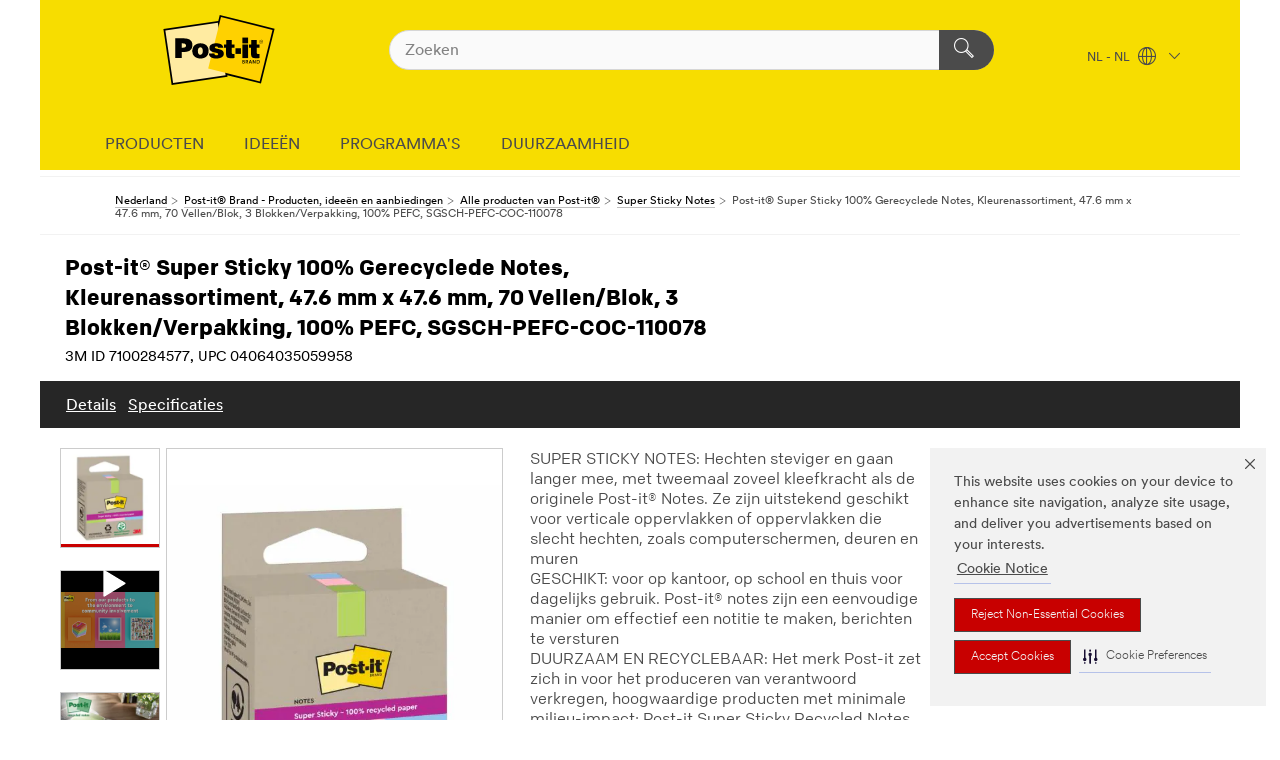

--- FILE ---
content_type: text/html; charset=UTF-8
request_url: https://post-it.3mnederland.nl/3M/nl_NL/p/d/v101462025/
body_size: 16513
content:
<!DOCTYPE html>
<html lang="nl-NL">
 <head><meta http-equiv="X-UA-Compatible" content="IE=EDGE"><script type="text/javascript" src="https://cdn-prod.securiti.ai/consent/auto_blocking/0638aaa2-354a-44c0-a777-ea4db9f7bf8a/a1f69157-d17e-4568-b047-340079e04427.js"></script><script>(function(){var s=document.createElement('script');s.src='https://cdn-prod.securiti.ai/consent/cookie-consent-sdk-loader.js';s.setAttribute('data-tenant-uuid', '0638aaa2-354a-44c0-a777-ea4db9f7bf8a');s.setAttribute('data-domain-uuid', 'a1f69157-d17e-4568-b047-340079e04427');s.setAttribute('data-backend-url', 'https://app.securiti.ai');s.setAttribute('data-skip-css', 'false');s.defer=true;var parent_node=document.head || document.body;parent_node.appendChild(s);})()</script><script src="https://tags.tiqcdn.com/utag/3m/redeploy-gdpr/prod/utag.sync.js"></script><script>if (typeof utag_data == 'undefined') utag_data = {};</script><style>.MMM--site-bd .mds-wrapper p{margin:0;}.mds-wrapper .mds-titleWithText_content--body p, .mds-wrapper .mds-stackableimages_container--content p, .mds-wrapper .mds-content-cards_grid_card_body .mds-font_body p, .mds-wrapper .mds-contentCTA_content--body p, .mds-wrapper .mds-accordion_content--text>p, .mds-wrapper .mds-tabs_items--content>div>p, .mds-wrapper .mds-verticaltabs_content--text>p{margin-bottom:15px;}.MMM--site-bd .mds-wrapper .mds-margin_large--bottom{margin-bottom: 20px;}.MMM--site-bd .mds-wrapper .mds-margin_large--top{margin-top: 20px;}.MMM--site-bd .mds-wrapper ol{margin:0;}.MMM--site-bd .mds-wrapper .mds-titleWithText_content--body ol, .MMM--site-bd .mds-wrapper .mds-titleWithText_content--body ul, .MMM--site-bd .mds-wrapper .mds-stackableimages_container--content ol, .MMM--site-bd .mds-wrapper .mds-stackableimages_container--content ul, .MMM--site-bd .mds-wrapper .mds-content-cards_grid_card_body .mds-font_body ol, .MMM--site-bd .mds-wrapper .mds-content-cards_grid_card_body .mds-font_body ul, .MMM--site-bd .mds-wrapper .mds-contentCTA_content--body ol, .MMM--site-bd .mds-wrapper .mds-contentCTA_content--body ul, .MMM--site-bd .mds-wrapper .mds-accordion_content--text>ol, .MMM--site-bd .mds-wrapper .mds-accordion_content--text>ul, .MMM--site-bd .mds-wrapper .mds-tabs_items--content>div>ol, .MMM--site-bd .mds-wrapper .mds-tabs_items--content>div>ul, .MMM--site-bd .mds-wrapper .mds-verticaltabs_content--text>ol, .MMM--site-bd .mds-wrapper .mds-verticaltabs_content--text>ul{padding-left: 22px;}</style>
<title>Post-it® Super Sticky 100% Gerecyclede Notes, Kleurenassortiment, 47.6 mm x 47.6 mm, 70 Vellen/Blok, 3 Blokken/Verpakking, 100% PEFC, SGSCH-PEFC-COC-110078 | 3M Nederland</title>
  <meta charset="utf-8">
  <meta name="viewport" content="width=device-width, initial-scale=1.0">
<meta name="DCSext.Brand" content="Post-it">
<meta name="DCSext.Business" content="Consumer Business Group">
<meta name="DCSext.CDC" content="BJ">
<meta name="DCSext.Dimension_FUZE_Featured_Brands" content="Post-it">
<meta name="DCSext.Hierarchy" content="GPH10666">
<meta name="DCSext.SnapsPdp" content="Post-it® Super Sticky 100% Gerecyclede Notes, Kleurenassortiment, 47.6 mm x 47.6 mm, 70 Vellen/Blok, 3 Blokken/Verpakking, 100% PEFC, SGSCH-PEFC-COC-110078">
<meta name="DCSext.ewcd_url" content="Z6_79L2HO02KO3O10Q639V7L0A534 | Z6_79L2HO02KG0IF06AG0NET02SM3">
<meta name="DCSext.locale" content="nl_NL">
<meta name="DCSext.page" content="CORP_SNAPS_BRAND_Post-it_NL">
<meta name="DCSext.platform" content="FUZE">
<meta name="DCSext.site" content="CORP_SNAPS_GPH">
<meta name="Discontinued" content="false">
<meta name="WT.cg_n" content="Product Detail Page">
<meta name="WT.dcsvid" content="">
<meta name="WT.pn_sku" content="7100284577">
<meta name="application-name" content="MMM-ext">
<meta name="baseurl" content="https://post-it.3mnederland.nl/3M/nl_NL/p/">
<meta name="dc_coverage" content="NL">
<meta name="description" content="Post-it® Recycled Super Sticky Notes zijn gemaakt van 100% gerecycled papier en kunnen zelf ook worden gerecycled. Ze hebben twee keer zoveel hechtvermogen (vs Post-it® Original Notes) en zijn ijzersterk, enorm veelzijdig en verkrijgbaar in verschillende kleuren om informatie of berichten te laten opvallen.">
<meta name="entity.categoryId" content="GPH10666">
<meta name="format-detection" content="telephone=no">
<meta name="generatedBySNAPS" content="true">
<meta http-equiv="cleartype" content="on">
<meta http-equiv="format-detection" content="telephone=no">
<meta http-equiv="imagetoolbar" content="no">
<meta name="isChild" content="true">
<meta name="isParent" content="false">
<meta name="mmm_id" content="7100284577">
<meta name="mmmsite" content="CORP_SNAPS_GPH">
<meta name="og:description" content="Post-it® Recycled Super Sticky Notes zijn gemaakt van 100% gerecycled papier en kunnen zelf ook worden gerecycled. Ze hebben twee keer zoveel hechtvermogen (vs Post-it® Original Notes) en zijn ijzersterk, enorm veelzijdig en verkrijgbaar in verschillende kleuren om informatie of berichten te laten opvallen.">
<meta name="og:image" content="https://multimedia.3m.com/mws/media/2535926J/post-it-super-sticky-recycled-notes-assorted-colours-47-6-mm-x-47-6-mm-70-sheets-pad-3-pads.jpg">
<meta name="og:title" content="Post-it® Super Sticky 100% Gerecyclede Notes, Kleurenassortiment, 47.6 mm x 47.6 mm, 70 Vellen/Blok, 3 Blokken/Verpakking, 100% PEFC, SGSCH-PEFC-COC-110078">
<meta name="og:url" content="https://post-it.3mnederland.nl/3M/nl_NL/p/d/v101462025/">
<meta name="pageType" content="FuzeProductDetail">
<meta name="mmm:serp" content="https://post-it.3mnederland.nl/3M/nl_NL/p/d/v101462025/"/>
<link rel="canonical" href="https://post-it.3mnederland.nl/3M/nl_NL/p/d/v101462025/" /><!--  <PageMap><DataObject type="server"><Attribute name="node">fd-2 | WebSphere_Portal</Attribute>
<Attribute name="placeUniquename">CORP_SNAPS_GPH</Attribute>
<Attribute name="sitebreadcrumb">Z6_79L2HO02KG0IF06AG0NET02SM3</Attribute>
<Attribute name="themeVersion">2025.12</Attribute>
<Attribute name="pageUniquename">CORP_SNAPS_BRAND_Post-it_NL</Attribute>
</DataObject>
<DataObject type="page"><Attribute name="site">Z6_79L2HO02KO3O10Q639V7L0A534 | CORP_SNAPS_GPH</Attribute>
<Attribute name="currentpage">Z6_79L2HO02KG0IF06AG0NET02SM3</Attribute>
<Attribute name="currentuniquename">CORP_SNAPS_BRAND_Post-it_NL</Attribute>
</DataObject>
</PageMap> --><link rel="shortcut icon" type="image/ico" href="/3m_theme_assets/themes/3MTheme/assets/images/lion/post-it/favicon.png" />
<link rel="apple-touch-icon-precomposed" sizes="57x57" href="/3m_theme_assets/themes/3MTheme/assets/images/unicorn/3M_Bookmark_Icon_57x57.png" />
<link rel="apple-touch-icon-precomposed" sizes="60x60" href="/3m_theme_assets/themes/3MTheme/assets/images/unicorn/3M_Bookmark_Icon_60x60.png" />
<link rel="apple-touch-icon-precomposed" sizes="72x72" href="/3m_theme_assets/themes/3MTheme/assets/images/unicorn/3M_Bookmark_Icon_72x72.png" />
<link rel="apple-touch-icon-precomposed" sizes="76x76" href="/3m_theme_assets/themes/3MTheme/assets/images/unicorn/3M_Bookmark_Icon_76x76.png" />
<link rel="apple-touch-icon-precomposed" sizes="114x114" href="/3m_theme_assets/themes/3MTheme/assets/images/unicorn/3M_Bookmark_Icon_114x114.png" />
<link rel="apple-touch-icon-precomposed" sizes="120x120" href="/3m_theme_assets/themes/3MTheme/assets/images/unicorn/3M_Bookmark_Icon_120x120.png" />
<link rel="apple-touch-icon-precomposed" sizes="144x144" href="/3m_theme_assets/themes/3MTheme/assets/images/unicorn/3M_Bookmark_Icon_144x144.png" />
<link rel="apple-touch-icon-precomposed" sizes="152x152" href="/3m_theme_assets/themes/3MTheme/assets/images/unicorn/3M_Bookmark_Icon_152x152.png" />
<link rel="apple-touch-icon-precomposed" sizes="180x180" href="/3m_theme_assets/themes/3MTheme/assets/images/unicorn/3M_Bookmark_Icon_180x180.png" />
<meta name="msapplication-TileColor" content="#ffffff" />
<meta name="msapplication-square70x70logo" content="/3m_theme_assets/themes/3MTheme/assets/images/unicorn/smalltile.png" />
<meta name="msapplication-square150x150logo" content="/3m_theme_assets/themes/3MTheme/assets/images/unicorn/mediumtile.png" />
<meta name="msapplication-wide310x150logo" content="/3m_theme_assets/themes/3MTheme/assets/images/unicorn/widetile.png" />
<meta name="msapplication-square310x310logo" content="/3m_theme_assets/themes/3MTheme/assets/images/unicorn/largetile.png" />
<link rel="alternate" hreflang="sv-SE" href="https://post-it.3msverige.se/3M/sv_SE/p/d/v101462025/" /><link rel="alternate" hreflang="es-ES" href="https://post-it.3m.com.es/3M/es_ES/p/d/v101462025/" /><link rel="alternate" hreflang="fr-BE" href="https://post-it.3mbelgique.be/3M/fr_BE/p/d/v101462025/" /><link rel="alternate" hreflang="nl-NL" href="https://post-it.3mnederland.nl/3M/nl_NL/p/d/v101462025/" /><link rel="alternate" hreflang="de-CH" href="https://post-it.3mschweiz.ch/3M/de_CH/p/d/v101462025/" /><link rel="alternate" hreflang="de-DE" href="https://post-it.3mdeutschland.de/3M/de_DE/p/d/v101462025/" /><link rel="alternate" hreflang="da-DK" href="https://post-it.3mdanmark.dk/3M/da_DK/p/d/v101462025/" /><link rel="alternate" hreflang="fi-FI" href="https://www.3msuomi.fi/3M/fi_FI/p/d/v101462025/" /><link rel="alternate" hreflang="it-IT" href="https://post-it.3mitalia.it/3M/it_IT/p/d/v101462025/" /><link rel="alternate" hreflang="pt-PT" href="https://www.3m.com.pt/3M/pt_PT/p/d/v101462025/" /><link rel="alternate" hreflang="en-IE" href="https://www.3mireland.ie/3M/en_IE/p/d/v101462025/" /><link rel="alternate" hreflang="fr-FR" href="https://post-it.3mfrance.fr/3M/fr_FR/p/d/v101462025/" /><link rel="alternate" hreflang="de-AT" href="https://post-it.3maustria.at/3M/de_AT/p/d/v101462025/" /><link rel="alternate" hreflang="fr-CH" href="https://post-it.3msuisse.ch/3M/fr_CH/p/d/v101462025/" /><link rel="alternate" hreflang="en-GB" href="https://post-it.3m.co.uk/3M/en_GB/p/d/v101462025/" /><link rel="alternate" hreflang="nl-BE" href="https://post-it.3mbelgie.be/3M/nl_BE/p/d/v101462025/" /><link rel="alternate" hreflang="no-NO" href="https://post-it.3mnorge.no/3M/no_NO/p/d/v101462025/" /><link rel="stylesheet" href="/3m_theme_assets/themes/Iconic/assets/css/build/phoenix.css" />
<link rel="stylesheet" href="/3m_theme_assets/themes/Iconic/assets/css/unicorn-icons.css" />
<link rel="stylesheet" href="/3m_theme_assets/static/MDS/mammoth.css" />
<link rel="stylesheet" href="/3m_theme_assets/themes/Iconic/assets/css/build/lion-postit_v7.css" />
<link rel="stylesheet" media="print" href="/3m_theme_assets/themes/Iconic/assets/css/build/unicorn-print.css" />
<link rel="stylesheet" media="print" href="/3m_theme_assets/themes/Iconic/assets/css/build/lion-postit_v7-print.css" />
<!--[if IE]><![endif]-->
<!--[if (IE 8)|(IE 7)]>
<script type="text/javascript">
document.getElementById("js-main_style").setAttribute("href", "");
</script>

<![endif]-->
<!--[if lte IE 6]><![endif]-->
<script type="text/javascript" src="/3m_theme_assets/themes/3MTheme/assets/scripts/mmmSettings.js"></script><link rel="stylesheet" href="/3m_theme_assets/themes/3MTheme/assets/css/build/gsn.css" />
<link rel="stylesheet" href="/3m_theme_assets/themes/3MTheme/assets/css/static/MyAccountDropdown/MyAccountDropdown.css" />


<script>(window.BOOMR_mq=window.BOOMR_mq||[]).push(["addVar",{"rua.upush":"false","rua.cpush":"false","rua.upre":"false","rua.cpre":"false","rua.uprl":"false","rua.cprl":"false","rua.cprf":"false","rua.trans":"","rua.cook":"false","rua.ims":"false","rua.ufprl":"false","rua.cfprl":"false","rua.isuxp":"false","rua.texp":"norulematch","rua.ceh":"false","rua.ueh":"false","rua.ieh.st":"0"}]);</script>
                              <script>!function(e){var n="https://s.go-mpulse.net/boomerang/";if("False"=="True")e.BOOMR_config=e.BOOMR_config||{},e.BOOMR_config.PageParams=e.BOOMR_config.PageParams||{},e.BOOMR_config.PageParams.pci=!0,n="https://s2.go-mpulse.net/boomerang/";if(window.BOOMR_API_key="UWRYR-C88R8-XEZDS-AZ97P-LXP2F",function(){function e(){if(!o){var e=document.createElement("script");e.id="boomr-scr-as",e.src=window.BOOMR.url,e.async=!0,i.parentNode.appendChild(e),o=!0}}function t(e){o=!0;var n,t,a,r,d=document,O=window;if(window.BOOMR.snippetMethod=e?"if":"i",t=function(e,n){var t=d.createElement("script");t.id=n||"boomr-if-as",t.src=window.BOOMR.url,BOOMR_lstart=(new Date).getTime(),e=e||d.body,e.appendChild(t)},!window.addEventListener&&window.attachEvent&&navigator.userAgent.match(/MSIE [67]\./))return window.BOOMR.snippetMethod="s",void t(i.parentNode,"boomr-async");a=document.createElement("IFRAME"),a.src="about:blank",a.title="",a.role="presentation",a.loading="eager",r=(a.frameElement||a).style,r.width=0,r.height=0,r.border=0,r.display="none",i.parentNode.appendChild(a);try{O=a.contentWindow,d=O.document.open()}catch(_){n=document.domain,a.src="javascript:var d=document.open();d.domain='"+n+"';void(0);",O=a.contentWindow,d=O.document.open()}if(n)d._boomrl=function(){this.domain=n,t()},d.write("<bo"+"dy onload='document._boomrl();'>");else if(O._boomrl=function(){t()},O.addEventListener)O.addEventListener("load",O._boomrl,!1);else if(O.attachEvent)O.attachEvent("onload",O._boomrl);d.close()}function a(e){window.BOOMR_onload=e&&e.timeStamp||(new Date).getTime()}if(!window.BOOMR||!window.BOOMR.version&&!window.BOOMR.snippetExecuted){window.BOOMR=window.BOOMR||{},window.BOOMR.snippetStart=(new Date).getTime(),window.BOOMR.snippetExecuted=!0,window.BOOMR.snippetVersion=12,window.BOOMR.url=n+"UWRYR-C88R8-XEZDS-AZ97P-LXP2F";var i=document.currentScript||document.getElementsByTagName("script")[0],o=!1,r=document.createElement("link");if(r.relList&&"function"==typeof r.relList.supports&&r.relList.supports("preload")&&"as"in r)window.BOOMR.snippetMethod="p",r.href=window.BOOMR.url,r.rel="preload",r.as="script",r.addEventListener("load",e),r.addEventListener("error",function(){t(!0)}),setTimeout(function(){if(!o)t(!0)},3e3),BOOMR_lstart=(new Date).getTime(),i.parentNode.appendChild(r);else t(!1);if(window.addEventListener)window.addEventListener("load",a,!1);else if(window.attachEvent)window.attachEvent("onload",a)}}(),"".length>0)if(e&&"performance"in e&&e.performance&&"function"==typeof e.performance.setResourceTimingBufferSize)e.performance.setResourceTimingBufferSize();!function(){if(BOOMR=e.BOOMR||{},BOOMR.plugins=BOOMR.plugins||{},!BOOMR.plugins.AK){var n=""=="true"?1:0,t="",a="aodpgs3io665g2lqspcq-f-445ece6a5-clientnsv4-s.akamaihd.net",i="false"=="true"?2:1,o={"ak.v":"39","ak.cp":"832420","ak.ai":parseInt("908208",10),"ak.ol":"0","ak.cr":10,"ak.ipv":4,"ak.proto":"h2","ak.rid":"6b2218","ak.r":35417,"ak.a2":n,"ak.m":"dsca","ak.n":"essl","ak.bpcip":"3.134.243.0","ak.cport":43492,"ak.gh":"104.119.189.207","ak.quicv":"","ak.tlsv":"tls1.3","ak.0rtt":"","ak.0rtt.ed":"","ak.csrc":"-","ak.acc":"","ak.t":"1768985541","ak.ak":"hOBiQwZUYzCg5VSAfCLimQ==B0ATDD+A56XcGb2WWVe2NFqmQwAn1tZXjK0rTrVqDifRP+IPzL6OVCZrBBX5WaZyFoEKTP1tLeGjFlOdo2sXS52S7zD1jX+yso17EWxLa5d7VsUAlAuukcEWlkQfWp1GZrPxFA1TsuvBCnsmixR5ST/QDAtSkvELDGpwdS6xbb4tS+zCgxLvaRb1oSGFaDBrC5nC+2AIopZbik1QcfefyaJgZQ57Vk8SQA3gZy2F9hCZIaK84p8Uc56NH8m4P5eK/oOTPXeWCuJuZjv9XMWgkuXn/z127sbUvj36HnCo+RiZfWzD/SlSAUZFmWkaKcOXZhdxlw2ll+wL6OhqputJ34EPJcTWv5pSXdccpv138nJElT58Ul4RDEPwUUkv/RjrZc9MNlw8j5EihPi6R2n+hQPjt4IkMdafiqgoTXya7XI=","ak.pv":"15","ak.dpoabenc":"","ak.tf":i};if(""!==t)o["ak.ruds"]=t;var r={i:!1,av:function(n){var t="http.initiator";if(n&&(!n[t]||"spa_hard"===n[t]))o["ak.feo"]=void 0!==e.aFeoApplied?1:0,BOOMR.addVar(o)},rv:function(){var e=["ak.bpcip","ak.cport","ak.cr","ak.csrc","ak.gh","ak.ipv","ak.m","ak.n","ak.ol","ak.proto","ak.quicv","ak.tlsv","ak.0rtt","ak.0rtt.ed","ak.r","ak.acc","ak.t","ak.tf"];BOOMR.removeVar(e)}};BOOMR.plugins.AK={akVars:o,akDNSPreFetchDomain:a,init:function(){if(!r.i){var e=BOOMR.subscribe;e("before_beacon",r.av,null,null),e("onbeacon",r.rv,null,null),r.i=!0}return this},is_complete:function(){return!0}}}}()}(window);</script></head>
<body class="MMM--bodyContain MMM--noMesh MMM--body_1440"><div class="MMM--skipMenu" id="top"><ul class="MMM--skipList"><li><a href="#js-gsnMenu">Ga naar NL Navigatie</a></li><li><a href="#ssnMenu">Ga naar CORP_SNAPS_GPH Navigatie</a></li><li><a href="#pageContent">Ga naar Inhoud van pagina's</a></li><li><a href="#js-searchBar">Ga naar Zoeken</a></li><li><a href="#help--links">Ga naar Contactgegevens</a></li><li><a href="/3M/nl_NL/post-it-notes/site-map/">Ga naar site map</a></li></ul>
</div>

    <div id="js-bodyWrapper" class="MMM--themeWrapper MMM--theme_noHashBG">
        <div class="m-dropdown-list_overlay"></div>
    <nav class="m-nav">      
      <div class="is-header_container h-fitWidth m-header_container">
        <div class="m-header">          
          <a href="/3M/nl_NL/post-it-notes/" aria-label="3M Logo - Opens in a new window" class="is-3MLogo m-header_logo l-smallMarginRight h-linkNoUnderline l-centerVertically" title="Post-it Nederland">
            <img class="h-onDesktop m-header_logoImg" src="/3m_theme_assets/themes/3MTheme/assets/images/lion/post-it/post-it_logo_desktop.svg" alt="Post-it Logo" />
            <img class="h-notOnDesktop l-img" src="/3m_theme_assets/themes/3MTheme/assets/images/lion/post-it/post-it_logo_mobile.svg" alt="Post-it Logo" />
          </a>                          

          

<div class="m-header_search l-smallMarginRight">
  <form class="h-fitHeight" id="typeahead-root" action="">
    <input id="js-searchBar" class="m-header_searchbar h-fitWidth h-fitHeight l-centerVertically is-searchbar" name="Ntt" type="search" placeholder="Zoeken" aria-label="Zoeken">
    <button class="m-header_searchbutton" type="submit" value="Zoeken" aria-label="Zoeken">
      <i class="MMM--icn MMM--icn_search color--white"></i>
    </button><input type="hidden" name="rt" value="sa">
  </form>
</div>


          <div style="display: inline-block" class="h-notOnDesktop">
            <div class="m-header_menu l-centerVertically h-notOnDesktop">
              <a href="#" class="h-linkNoUnderline link--dark is-header_menuLink is-collapsed m-header_menuLink" aria-haspopup="true" aria-controls="navOptions" aria-label="Open navigatie" data-openlabel="Open navigatie" data-closelabel="Nabij">
                <i class="MMM--icn MMM--icn_hamburgerMenu is-header_menuIcon m-header_menuIcn"></i>
              </a>
              <i class="MMM--icn MMM--icn_close link--dark m-header_hiddenIcn m-header_menuIcn"></i>
            </div>
          </div>
          <div class="m-header--fix"></div>
        </div>
                
        
        <div class="m-header-madbar h-notOnDesktop">
          <div class="MAD-Bar">
            <div class="m-account mad-section">
              
            </div>
          </div>
        </div>
                
        <div class="m-header_overlay"></div>
        
        <!-- Profile Management Pop-Up -->

        <div class="is-dropdown h-hidden m-navbar_container">
          <div class="m-navbar_overlay h-fitHeight h-notOnMobile is-overlay h-notOnDesktop"></div>
          <div class="m-navbar">
            <div class="m-navbar_level-1 js-navbar_level-1">

              
              <div class="m-navbar_localization l-centerVertically">
                <a href="#" class="link--dark l-centerVertically is-localeToggle">NL - NL
                  <i class="MMM--icn MMM--icn_localizationGlobe l-centerVertically m-navbar_localGlobe" style="padding-left: 5px;"></i>
                  <i class="MMM--icn MMM--icn_down_arrow h-onDesktop" style="padding-left: 10px; font-size: 11px;"></i></a>
              </div>
              <div id="js-gsnMenu" class="m-navbar_nav">

                
<ul id="navOptions" role="menubar">
<li class="m-navbar_listItem">
        <a href="#" id="navbar_link-prod" class="is-navbar_link m-navbar_link" aria-haspopup="true" aria-expanded="false">PRODUCTEN</a>
      </li><li class="m-navbar_listItem">
        <a href="#" id="navbar_link-idea" class="is-navbar_link m-navbar_link" aria-haspopup="true" aria-expanded="false">IDEEËN</a>
      </li><li class="m-navbar_listItem">
        <a href="#" id="navbar_link-offers" class="is-navbar_link m-navbar_link" aria-haspopup="true" aria-expanded="false">PROGRAMMA'S</a>
      </li><li class="m-navbar_listItem">
          <a href="/3M/nl_NL/post-it-notes/programs/sustainability/" class="m-navbar_link">DUURZAAMHEID</a>
        </li>
        
</ul>
<div class="m-navbar_localOverlay is-localePopUp h-hidden">
  <div class="m-navbar_localPopup m-navbar_popup font--standard" aria-modal="true" role="dialog" aria-label="language switcher dialog">
    <button
      class="m-navbar-localClose m-btn--close color--silver is-close h-notOnDesktop"
      aria-label="Nabij"><i class="MMM--icn MMM--icn_close"></i></button>
    <div class="font--standard m-navbar_popupTitle">Post-it Nederland</div>
    <form>
      <div class="font--standard m-navbar_popupOptions"><input type="radio" name="locale" value="https://post-it.3mnederland.nl/3M/nl_NL/p/d/v101462025/" id="locale-nl-nl" class="m-radioInput" checked>
      	    <label class="m-radioInput_label" for="locale-nl-nl">Nederlands - NL</label><br></div>
      <a href="https://www.post-it.com/3M/en_WW/post-it-global/" aria-label="Wijzig land Post-it" class="link">Wijzig land Post-it</a>
      <button type="submit" value="Stuur een bericht naar" class="m-btn m-btn--red m-navbar_localeSave is-saveLocale">Bespaar</button>
    </form>
  </div>
  <div class="m-overlay h-onDesktop is-close"></div>
</div>
              </div>
            </div>

            <div class="m-dropdown-list js-navbar_level-2">

              <!-- Dropdown Lists Header -->
<div class="m-dropdown-list_header">
  <button class="m-dropdown-list_backBtn js-dropdown-list_backBtn">
    <i class="MMM--icn MMM--icn_lt2"></i>
  </button>
  <div class="m-dropdown-list_title">
<label id="dropdown-list_prod-title">PRODUCTEN</label>
      <label id="dropdown-list_idea-title">IDEEËN</label>
      <label id="dropdown-list_offers-title">PROGRAMMA'S</label>
      
  </div>
</div><!-- End of the dropdown list header --><ul id="prod-list" class="l-dropdown-list_container" role="menu" aria-hidden="true"><li class="l-dropdown-list l-dropdown-list_prod" role="menuitem">  
      <div class="l-dropdown-logo_container">
        <div class="l-dropdown-logo_sprite">
          <img src="https://multimedia.3m.com/mws/media/2341509O/dispensers.png" alt="Dispensers">
        </div>
        <label class="l-dropdown-logo_label">Dispensers</label>
      </div>  
      <div class="l-dropdown-links_container"><a class="m-btn m-btn--red m-btn--fullWidth" href="https://post-it.3mnederland.nl/3M/nl_NL/p/pc/dispensers/" aria-label="Dispensers" >Producten bekijken</a>
      </div>
    </li><li class="l-dropdown-list l-dropdown-list_prod" role="menuitem">  
      <div class="l-dropdown-logo_container">
        <div class="l-dropdown-logo_sprite">
          <img src="https://multimedia.3m.com/mws/media/2341508O/easel-pads.png" alt="Meeting Charts">
        </div>
        <label class="l-dropdown-logo_label">Meeting Charts</label>
      </div>  
      <div class="l-dropdown-links_container"><a class="m-btn m-btn--red m-btn--fullWidth" href="https://post-it.3mnederland.nl/3M/nl_NL/p/pc/easel-pads/" aria-label="Meeting Charts" >Producten bekijken</a>
      </div>
    </li><li class="l-dropdown-list l-dropdown-list_prod" role="menuitem">  
      <div class="l-dropdown-logo_container">
        <div class="l-dropdown-logo_sprite">
          <img src="https://multimedia.3m.com/mws/media/2341512O/flags.png" alt="Tabs">
        </div>
        <label class="l-dropdown-logo_label">Tabs</label>
      </div>  
      <div class="l-dropdown-links_container"><a class="m-btn m-btn--red m-btn--fullWidth" href="https://post-it.3mnederland.nl/3M/nl_NL/p/pc/flags/" aria-label="Tabs" >Producten bekijken</a>
      </div>
    </li><li class="l-dropdown-list l-dropdown-list_prod" role="menuitem">  
      <div class="l-dropdown-logo_container">
        <div class="l-dropdown-logo_sprite">
          <img src="https://multimedia.3m.com/mws/media/2341511O/notes.png" alt="Notes">
        </div>
        <label class="l-dropdown-logo_label">Notes</label>
      </div>  
      <div class="l-dropdown-links_container"><a class="m-btn m-btn--red m-btn--fullWidth" href="https://post-it.3mnederland.nl/3M/nl_NL/p/pc/notes/" aria-label="Notes" >Producten bekijken</a>
      </div>
    </li><li class="l-dropdown-list l-dropdown-list_prod" role="menuitem">  
      <div class="l-dropdown-logo_container">
        <div class="l-dropdown-logo_sprite">
          <img src="https://multimedia.3m.com/mws/media/2341505O/page-markers.png" alt="Markeerstroken">
        </div>
        <label class="l-dropdown-logo_label">Markeerstroken</label>
      </div>  
      <div class="l-dropdown-links_container"><a class="m-btn m-btn--red m-btn--fullWidth" href="https://post-it.3mnederland.nl/3M/nl_NL/p/pc/page-markers/" aria-label="Markeerstroken" >Producten bekijken</a>
      </div>
    </li><li class="l-dropdown-list l-dropdown-list_prod" role="menuitem">  
      <div class="l-dropdown-logo_container">
        <div class="l-dropdown-logo_sprite">
          <img src="https://multimedia.3m.com/mws/media/2341502O/recycled-notes.png" alt="Gerecycleerde Notes">
        </div>
        <label class="l-dropdown-logo_label">Gerecycleerde Notes</label>
      </div>  
      <div class="l-dropdown-links_container"><a class="m-btn m-btn--red m-btn--fullWidth" href="https://post-it.3mnederland.nl/3M/nl_NL/p/pc/recycled-notes/" aria-label="Gerecycleerde Notes" >Producten bekijken</a>
      </div>
    </li><li class="l-dropdown-list l-dropdown-list_prod" role="menuitem">  
      <div class="l-dropdown-logo_container">
        <div class="l-dropdown-logo_sprite">
          <img src="https://multimedia.3m.com/mws/media/2341503O/super-sticky-notes.png" alt="Super Sticky Notes">
        </div>
        <label class="l-dropdown-logo_label">Super Sticky Notes</label>
      </div>  
      <div class="l-dropdown-links_container"><a class="m-btn m-btn--red m-btn--fullWidth" href="https://post-it.3mnederland.nl/3M/nl_NL/p/pc/super-sticky-notes/" aria-label="Super Sticky Notes" >Producten bekijken</a>
      </div>
    </li><li class="l-dropdown-list l-dropdown-list_prod" role="menuitem">  
      <div class="l-dropdown-logo_container">
        <div class="l-dropdown-logo_sprite">
          <img src="https://multimedia.3m.com/mws/media/2341517O/tabs.png" alt="Tabs">
        </div>
        <label class="l-dropdown-logo_label">Tabs</label>
      </div>  
      <div class="l-dropdown-links_container"><a class="m-btn m-btn--red m-btn--fullWidth" href="https://post-it.3mnederland.nl/3M/nl_NL/p/pc/tabs/" aria-label="Tabs" >Producten bekijken</a>
      </div>
    </li>  
  <li class="l-dropdown-list_viewprod"><a href="https://post-it.3mnederland.nl/3M/nl_NL/p/">Alle producten</a></li>
</ul><ul id="idea-list" class="l-dropdown-list_container" role="menu" aria-hidden="true"><li class="l-dropdown-list l-dropdown-list_idea" role="menuitem">  
      <div class="l-dropdown-logo_container">
        <div class="l-dropdown-logo_sprite">
          <img src="https://multimedia.3m.com/mws/media/2245195O/post-it-brand-navigation-images.jpg" alt="Connecties">
        </div>
        <label class="l-dropdown-logo_label">Connecties</label>
      </div>  
      <div class="l-dropdown-links_container"><a href="/3M/nl_NL/post-it-notes/ideas/~/connecties/" class="m-btn m-btn--light m-btn--fullWidth" aria-label="Connecties Ideeën">Ideeën bekijken<i class="MMM--icn MMM--icn_arrowJump"></i></a>
      </div>
    </li><li class="l-dropdown-list l-dropdown-list_idea" role="menuitem">  
      <div class="l-dropdown-logo_container">
        <div class="l-dropdown-logo_sprite">
          <img src="https://multimedia.3m.com/mws/media/2245191O/post-it-brand-navigation-images.jpg" alt="Productiviteit">
        </div>
        <label class="l-dropdown-logo_label">Productiviteit</label>
      </div>  
      <div class="l-dropdown-links_container"><a href="/3M/nl_NL/post-it-notes/ideas/~/productiviteit/" class="m-btn m-btn--light m-btn--fullWidth" aria-label="Productiviteit Ideeën">Ideeën bekijken<i class="MMM--icn MMM--icn_arrowJump"></i></a>
      </div>
    </li><li class="l-dropdown-list l-dropdown-list_idea" role="menuitem">  
      <div class="l-dropdown-logo_container">
        <div class="l-dropdown-logo_sprite">
          <img src="https://multimedia.3m.com/mws/media/2245194O/post-it-brand-navigation-images.jpg" alt="Creativiteit">
        </div>
        <label class="l-dropdown-logo_label">Creativiteit</label>
      </div>  
      <div class="l-dropdown-links_container"><a href="/3M/nl_NL/post-it-notes/ideas//~/creativiteit/" class="m-btn m-btn--light m-btn--fullWidth" aria-label="Creativiteit Ideeën">Ideeën bekijken<i class="MMM--icn MMM--icn_arrowJump"></i></a>
      </div>
    </li><li class="l-dropdown-list l-dropdown-list_idea" role="menuitem">  
      <div class="l-dropdown-logo_container">
        <div class="l-dropdown-logo_sprite">
          <img src="https://multimedia.3m.com/mws/media/2245193O/post-it-brand-navigation-images.jpg" alt="Onderwijs">
        </div>
        <label class="l-dropdown-logo_label">Onderwijs</label>
      </div>  
      <div class="l-dropdown-links_container"><a href="/3M/nl_NL/post-it-notes/ideas/~/Onderwijs/" class="m-btn m-btn--light m-btn--fullWidth" aria-label="Onderwijs Ideeën">Ideeën bekijken<i class="MMM--icn MMM--icn_arrowJump"></i></a>
      </div>
    </li>  
  <li class="l-dropdown-list_viewidea"></li>
</ul><ul id="offers-list" class="l-dropdown-list_container" role="menu" aria-hidden="true"><li class="l-dropdown-list" role="menuitem">
      <a href="/3M/nl_NL/post-it-notes/ideas/articles/colour-collection/" aria-label="Post-it® Note Kleurencollectie" class="MMM--basicLink">
        Post-it® Note Kleurencollectie
      </a>
    </li><li class="l-dropdown-list" role="menuitem">
      <a href="/3M/nl_NL/post-it-notes/ideas/office-organisation/" aria-label="Organisatie Op Het Werk" class="MMM--basicLink">
        Organisatie Op Het Werk
      </a>
    </li><li class="l-dropdown-list" role="menuitem">
      <a href="/3M/nl_NL/post-it-notes/programs/newsletter/" aria-label="Nieuwsbrief" class="MMM--basicLink">
        Nieuwsbrief
      </a>
    </li><li class="l-dropdown-list_last-item" role="menuitem"><a class="l-dropdown-list_view-all-offers" href="/3M/nl_NL/post-it-notes/programs/">Alle Programma's</a>     
      <button class="m-btn js-backtoTopBtn">
        <i class="MMM--icn MMM--icn_arrowUp"></i>
      </button>
    </li></ul>


            </div>            
          </div>
        </div>
      </div>
    </nav>
    <div class="m-navbar_profileOverlay is-profileToggle is-close h-hidden"></div>
    <div class="m-navbar_signInOverlay m-overlay is-signInToggle is-close h-hidden"></div>
<div class="MMM--site-bd">
  <div class="MMM--grids" id="pageContent">
  <div class="MMM--siteNav">
  <div class="MMM--breadcrumbs_theme">
  <ol class="MMM--breadcrumbs-list" itemscope itemtype="https://schema.org/BreadcrumbList"><li itemprop="itemListElement" itemscope itemtype="https://schema.org/ListItem"><a href="https://www.3mnederland.nl/3M/nl_NL/company-base-bnl/" itemprop="item"><span itemprop="name">Nederland</span></a><i class="MMM--icn MMM--icn_breadcrumb"></i>
          <meta itemprop="position" content="1" /></li><li itemprop="itemListElement" itemscope itemtype="https://schema.org/ListItem"><a href="/3M/nl_NL/post-it-notes/" itemprop="item"><span itemprop="name">Post-it® Brand - Producten, ideeën en aanbiedingen</span></a><i class="MMM--icn MMM--icn_breadcrumb"></i>
          <meta itemprop="position" content="2" /></li><li itemprop="itemListElement" itemscope itemtype="https://schema.org/ListItem"><a href="https://post-it.3mnederland.nl/3M/nl_NL/p/" itemprop="item"><span itemprop="name">Alle producten van Post-it®</span></a><i class="MMM--icn MMM--icn_breadcrumb"></i>
          <meta itemprop="position" content="3" /></li><li itemprop="itemListElement" itemscope itemtype="https://schema.org/ListItem"><a href="https://post-it.3mnederland.nl/3M/nl_NL/p/pc/super-sticky-notes/" itemprop="item"><span itemprop="name">Super Sticky Notes</span></a><i class="MMM--icn MMM--icn_breadcrumb"></i>
          <meta itemprop="position" content="4" /></li><li itemprop="itemListElement" itemscope itemtype="https://schema.org/ListItem"><span itemprop="name">Post-it® Super Sticky 100% Gerecyclede Notes, Kleurenassortiment, 47.6 mm x 47.6 mm, 70 Vellen/Blok, 3 Blokken/Verpakking, 100% PEFC, SGSCH-PEFC-COC-110078</span><link itemprop="url" href="#"><meta itemprop="position" content="5" /></li></ol>
  
</div>

        </div><div class="hiddenWidgetsDiv">
	<!-- widgets in this container are hidden in the UI by default -->
	<div class='component-container ibmDndRow hiddenWidgetsContainer id-Z7_79L2HO02KG0IF06AG0NET02SE6' name='ibmHiddenWidgets' ></div><div style="clear:both"></div>
</div>

<div class="MMM--grids">
  <div class='component-container MMM--grids-col_single MMM--grids-col ibmDndColumn id-Z7_79L2HO02KG0IF06AG0NET02SE1' name='ibmMainContainer' ><div class='component-control id-Z7_79L2HO02KG0IF06AG0NET02Q02' ><span id="Z7_79L2HO02KG0IF06AG0NET02Q02"></span><html><head><meta name="viewport" content="width=device-width"/><script>window.__INITIAL_DATA = {"isParent":false,"productDetails":{"hasMoreOptions":false,"imageUrl":"https://multimedia.3m.com/mws/media/2535926J/post-it-super-sticky-recycled-notes-assorted-colours-47-6-mm-x-47-6-mm-70-sheets-pad-3-pads.jpg","altText":"post-it-ss-notes-recycled-622-rss3col.tif","name":"Post-it® Super Sticky 100% Gerecyclede Notes, Kleurenassortiment, 47.6 mm x 47.6 mm, 70 Vellen/Blok, 3 Blokken/Verpakking, 100% PEFC, SGSCH-PEFC-COC-110078","stockNumber":"7100284577","originalMmmid":"7100284577","previousStockNumber":"UU012027445","upc":"04064035059958","catalogNumber":"622 RSS3COL","shortDescription":"Post-it® Recycled Super Sticky Notes zijn gemaakt van 100% gerecycled papier en kunnen zelf ook worden gerecycled. Ze hebben twee keer zoveel hechtvermogen (vs Post-it® Original Notes) en zijn ijzersterk, enorm veelzijdig en verkrijgbaar in verschillende kleuren om informatie of berichten te laten opvallen.","longDescription":"[base64]","divisionName":"Consumer Business Group","divisionCode":"BJ","childrenUpc":["4064035059972","04064035060954","04064035059972","4064035059958","4064035060954"],"categoryId":"GPH10666","industryId":"","canonical":"https://post-it.3mnederland.nl/3M/nl_NL/p/d/v101462025/","owningSiteUniqueName":["CORP_FUZEExp_BNL"],"discontinued":false},"benefits":["SUPER STICKY NOTES: Hechten steviger en gaan langer mee, met tweemaal zoveel kleefkracht als de originele Post-it® Notes. Ze zijn uitstekend geschikt voor verticale oppervlakken of oppervlakken die slecht hechten, zoals computerschermen, deuren en muren","GESCHIKT: voor op kantoor, op school en thuis voor dagelijks gebruik. Post-it® notes zijn een  eenvoudige manier om effectief een notitie te maken, berichten te versturen","DUURZAAM EN RECYCLEBAAR: Het merk Post-it zet zich in voor het produceren van verantwoord verkregen, hoogwaardige producten met minimale milieu-impact; Post-it Super Sticky Recycled Notes zijn recyclebaar en gemaakt met een oplosmiddelvrije lijm en 100% gerecycled PEFC-gecertificeerd papier uit duurzaam beheerde bronnen (PEFC 15-31-0134)","GESCHIKT: De verpakking van gerecycleerd karton kan worden gebruikt om je sticky notes makkelijk in op te bergen in je bureau of kast en kan worden gerecycled zodra je die niet meer nodig hebt","KIES DE JOUWE: Post-it® Recycled Super Sticky Notes zijn verkrijgbaar in een breed scala aan kleuren, formaten en stijlen om je boodschap mee tot leven te brengen"],"classificationAttributes":[{"label":"Catalogusnummer","identifier":"attrr14","values":["622 RSS3COL"],"assignment":"marketing"},{"label":"Dispenser","identifier":"ntbb9911gq","values":["Nee"],"assignment":"techspec"},{"label":"Ecolabel 1","identifier":"n1ry9jj8kxskho","values":["PEFC"],"assignment":"marketing"},{"label":"Ecolabel 1 licentienr.","identifier":"n521x3qhek971","values":["15-31-0134"],"assignment":"marketing"},{"label":"Erkende Milieu Marketingclaim (EMM)","identifier":"attrh1390","values":["Post-it® Recycled Super Sticky Notes zijn gemaakt van 100% gerecycleerd papier en de verpakking van gerecycleerd karton - beide zijn recyclebaar. Het papier is gemaakt van papier met PEFC-certificering afkomstig van hout uit gecertificeerde, hernieuwbare en verantwoord beheerde bossen en een lijm die voor 60% afkomstig is van een hernieuwbare natuurlijke bron, een plant die jaarlijks weer aangroeit."],"assignment":"regulatory"},{"label":"Liniëring","identifier":"ld8p79k704","values":["Nee"],"assignment":"techspec"},{"label":"Materiaal","identifier":"gsgkfcr6qh","values":["Gerecycled papier"],"assignment":"techspec"},{"label":"Merken","identifier":"brand0","values":["Post-it®"]},{"label":"Milieukenmerken","identifier":"attra1582","values":["SGSCH-PEFC-COC-110078"],"assignment":"techspec"},{"label":"Productkleur","identifier":"attra1798","values":["Groen","Blauw","Roze"],"assignment":"techspec"},{"label":"Producttype","identifier":"f6kktw629s","values":["Super Sticky 100% gerecyclede Notes"],"assignment":"techspec"},{"label":"Totale breedte (metrisch)","identifier":"attrh776","values":["47.6 mm"],"assignment":"techspec_dimensions"},{"label":"Totale lengte (metrisch)","identifier":"attrh778","values":["47.6 mm"],"assignment":"techspec_dimensions"},{"label":"Vellen per blok","identifier":"attrg112","values":["70 "],"assignment":"marketing"},{"label":"Verpakkingsinhoud","identifier":"pcm4ckn55x","values":["3 blokken/verpakking"],"assignment":"packaging"},{"label":"Vorm","identifier":"da_7kb1s6pn16","values":["Vierkant"],"assignment":"techspec"}],"breadCrumb":[{"value":"Producten","removeUrl":"https://post-it.3mnederland.nl/3M/nl_NL/p/"},{"value":"Super Sticky Notes","removeUrl":"https://post-it.3mnederland.nl/3M/nl_NL/p/pc/super-sticky-notes/"},{"value":"Post-it® Super Sticky 100% Gerecyclede Notes, Kleurenassortiment, 47.6 mm x 47.6 mm, 70 Vellen/Blok, 3 Blokken/Verpakking, 100% PEFC, SGSCH-PEFC-COC-110078"}],"media":[{"url":"https://multimedia.3m.com/mws/media/2535926J/post-it-super-sticky-recycled-notes-assorted-colours-47-6-mm-x-47-6-mm-70-sheets-pad-3-pads.jpg","altText":"post-it-ss-notes-recycled-622-rss3col.tif","usageCode":"main_image"},{"usageCode":"video","videoPlayerListId":"1851649834772438093","videoPlayerId":"3259523391001","videoPlayerType":"Playlist"},{"url":"https://multimedia.3m.com/mws/media/2020910J/nl-post-it-recycled-notes-color-xwr-sticks-and-resticks-02.jpg","urlPattern":"https://multimedia.3m.com/mws/media/2020910<R>/nl-post-it-recycled-notes-color-xwr-sticks-and-resticks-02.jpg","mimeType":"image/jpeg","altText":"Post-it-Recycled-Color-Notes-X-wrapped-Enhanced-Application-Image-nl-NL-04.jpg","usageCode":"8","dmrId":"2020910"},{"url":"https://multimedia.3m.com/mws/media/2020914J/nl-post-it-recycled-notes-color-xwr-sticks-and-resticks-01.jpg","urlPattern":"https://multimedia.3m.com/mws/media/2020914<R>/nl-post-it-recycled-notes-color-xwr-sticks-and-resticks-01.jpg","mimeType":"image/jpeg","altText":"Post-it-Recycled-Color-Notes-X-wrapped-Enhanced-Application-Image-nl-NL-03.jpg","usageCode":"8","dmrId":"2020914"}],"mediaMore":true,"moreOptions":{"baseId":"7100284577","terminalCategory":"GPH10666","totalSelected":1,"childHasCcSubId":false,"displayTable":false},"disclaimerInfo":{"intendedForUseBy":"Consumer"},"mediaOffset":2,"mediaMoreCount":13,"ctaInfo":{"ccSubId":"1470","ccTemplatedID":"emjo9gg796_7541ec30-33d4-11eb-987a-25087ad49e2c103"},"replacement":{"discontinued":false,"is_product_new":false},"keywords":[],"hreflang":{"de_AT":"https://post-it.3maustria.at/3M/de_AT/p/d/v101462025/","it_IT":"https://post-it.3mitalia.it/3M/it_IT/p/d/v101462025/","fr_BE":"https://post-it.3mbelgique.be/3M/fr_BE/p/d/v101462025/","nl_BE":"https://post-it.3mbelgie.be/3M/nl_BE/p/d/v101462025/","sv_SE":"https://post-it.3msverige.se/3M/sv_SE/p/d/v101462025/","da_DK":"https://post-it.3mdanmark.dk/3M/da_DK/p/d/v101462025/","fr_CH":"https://post-it.3msuisse.ch/3M/fr_CH/p/d/v101462025/","fr_FR":"https://post-it.3mfrance.fr/3M/fr_FR/p/d/v101462025/","de_DE":"https://post-it.3mdeutschland.de/3M/de_DE/p/d/v101462025/","en_IE":"https://www.3mireland.ie/3M/en_IE/p/d/v101462025/","fi_FI":"https://www.3msuomi.fi/3M/fi_FI/p/d/v101462025/","en_GB":"https://post-it.3m.co.uk/3M/en_GB/p/d/v101462025/","de_CH":"https://post-it.3mschweiz.ch/3M/de_CH/p/d/v101462025/","es_ES":"https://post-it.3m.com.es/3M/es_ES/p/d/v101462025/","no_NO":"https://post-it.3mnorge.no/3M/no_NO/p/d/v101462025/","nl_NL":"https://post-it.3mnederland.nl/3M/nl_NL/p/d/v101462025/","pt_PT":"https://www.3m.com.pt/3M/pt_PT/p/d/v101462025/"},"translations":{"play":"Afspelen","viewBuyingOptions":"Bekijk koopopties","techDataSheet":"Technisch gegevensblad","clearAll":"Wis alles","chatUnavailable":"Chat niet beschikbaar","plusXMore":"+# meer","userInstructions":"Gebruiksinstructies","price":"Prijs","faq":"Veelgestelde vragen","options":"opties","whereToBuy":"Waar te koop","legalDisclaimer":"Juridische disclaimer","viewLegalDisclaimer":"Juridische disclaimer bekijken","productOptions":"Productopties","clickTapZoom":"Klik of tik op de afbeelding om in te zoomen","replacedBy":"Vervangen door","upc":"UPC","hoverImageZoom":"Beweeg over de afbeelding om in te zoomen","thankYouMessage":"Our Goal is to respond to your request within 24 hours. Some questions, however, may need further investigation to provide you with appropriate response.","viewMoreDetails":"Bekijk meer details","notApplicable":"Niet toepasbaar","productNameID":"Productnaam en IDs","recentlyViewed":"Recent bekeken","supportDescription":"Hebt u hulp nodig bij het vinden van het juiste product voor uw project? Neem contact met ons op als u product-, technisch of gebruiksadvies nodig hebt of als u wilt samenwerken met een technisch specialist van 3M {#}","showMore":"Meer weergeven","frequentBoughtTogether":"Gerelateerde Producten","emailRequired":"Enter your email address","allResults":"Alle resultaten","lastName":"Last name (optional)","dragSpin":"Sleep om te draaien","stockNumber":"Voorraad nummer #","loveToHearFeedback":"We horen graag van u. Graag ontvangen we uw feedback, want we proberen altijd om de ervaringen met onze producten te verbeteren. ","dimensionsClassifications":"Afmetingen en classificaties ","disclaimerURL":"https://www.3m.com/3M/en_US/company-us/privacy-policy/","nsn":"NSN","availability":"Verkrijgbaarheid","matching":"matching","products":"Producten","customerReviews":"Recensies van klanten","disclaimerOpening":"The information you provide on this Contact Us form will be used to respond to your request and as further described in our","pageTop":"Naar de top","close":"Sluiten","product":"product","more":"Meer","messageUsHeader":"Stuur ons een bericht","change":"Wijzigen","viewAllProductOptions":"Bekijk alle X productopties","highlights":"Hoogtepunten","safetyDataSheet":"Veiligheidsinformatieblad","specificationsAlternate":"Typische Eigenschappen","emailAddressRetype":"Retype your email address","frequentlyViewedResources":"Veel bekeken services","partNumber":"Artikelnummer","selectProductOptionsForIDs":"Selecteer productopties voor IDs","open":"Openen","invalidEmailAddress":"Ongeldig e-mailadres","country":"3M Nederland","thankYouHeader":"Thank you for contacting 3M","documentNumber":"Document Number","relatedProducts":"Vergelijkbare producten","threeSixtySpin":"360","specifications":"Specificaties","closeSection":"Sluit deze sessie","emailAddress":"Email address","similarProducts":"Vergelijkbare producten","emailAddressFailure":"Email addresses do not match","reviews":"Reviews","learnWTB":"Waar te koop","supportTitle":"Neem contact met ons op. Wij staan klaar om u te helpen.","details":"Details","all":"All","frequentlyBoughtTogetherTemp":"Vaak samen gekocht","messageUsIntro":"We welcome your questions and comments about 3M Products and only use the information you provide to respond to your message.","loadMore":"Meer laden","less":"Minder","productNumber":"3M-productnummer","done":"Done","selectOptionsTooltip":"Selecteer productopties ","firstName":"First name (optional)","requiredProductsZone":"Benodigde producten","helpMakeBetter":"Help ons onze site te verbeteren","optionsAvailable":"Beschikbare opties","support":"Ondersteuning","viewAllResources":"Toon alle services","next":"Volgende","submit":"Submit","disclaimerClosing":"Please be aware that this information (including the original and the subsequent reply) may be transferred to a server located in the U.S. for metrics and storage. If you do not consent to this use of your personal information, please do not use the Contact Us system.","chatLive":"Live chatten","priceList":"Prijslijst","wtbUnavailable":"No distributors available","messageDetails":"Please be as detailed as possible:","of":"van","showingOfProducts":"X van X producten weergeven","suggestedApplications":"Voorgestelde toepassingen","relatedProductsTemp":"Gerelateerde Producten","changeOptions":"Opties wijzigen","ajaxError":"AJAX error","resources":"Hulpmiddelen","discontinued":"Stopgezet","message":"Message","sendFeedback":"Feedback verzenden","messageRequired":"Please provide a message.","disclaimerPunctuation":".","disclaimerLinkText":"Internet Privacy Policy","currentProduct":"Huidig product"},"highlightRichContent":false,"disableRichContent":false,"richContent":{},"displayController":{"showReviews":false,"showSupport":false,"showDetails":true,"showResources":false,"showRequiredProducts":false,"relatedProducts":false,"showDisclaimerInfo":false,"similarProducts":false,"classificationAttributes":true},"secondaryPageTitle":"","primaryPageTitle":"Post-it® Super Sticky 100% Gerecyclede Notes, Kleurenassortiment, 47.6 mm x 47.6 mm, 70 Vellen/Blok, 3 Blokken/Verpakking, 100% PEFC, SGSCH-PEFC-COC-110078","canonicalUrl":"https://post-it.3mnederland.nl/3M/nl_NL/p/d/v101462025/","locale":"nl_NL","uniqueName":"CORP_SNAPS_BRAND_Post-it_NL","brandedSite":["Post-it","NL"],"endpoints":{"snapServerUrl":"https://post-it.3mnederland.nl/snaps2/","moreResources":"https://post-it.3mnederland.nl/snaps2/api/pdp/moreResources/https/post-it.3mnederland.nl/3M/nl_NL/p/d/v101462025","moreMedia":"https://post-it.3mnederland.nl/snaps2/api/pdp/moreMedia/https/post-it.3mnederland.nl/3M/nl_NL/p/d/v101462025","moreRelatedProducts":"https://post-it.3mnederland.nl/snaps2/api/pdp/moreRelatedProducts/https/post-it.3mnederland.nl/3M/nl_NL/p/d/v101462025","productOptions":"https://post-it.3mnederland.nl/snaps2/api/pdp/productOptions/https/post-it.3mnederland.nl/3M/nl_NL/p/v101462025","similarProductsCompare":"https://post-it.3mnederland.nl/snaps2/api/compare/https/post-it.3mnederland.nl/3M/nl_NL/p/d/","moreRequiredProducts":"https://post-it.3mnederland.nl/snaps2/api/pdp/moreRequiredProducts/https/post-it.3mnederland.nl/3M/nl_NL/p/d/v101462025"},"pageKey":"d","fuzeRequest":true}
</script><style>#SNAPS2_root{visibility: hidden;opacity: 0;} 
 </style>
<script>(window.BOOMR_mq=window.BOOMR_mq||[]).push(["addVar",{"rua.upush":"false","rua.cpush":"false","rua.upre":"false","rua.cpre":"false","rua.uprl":"false","rua.cprl":"false","rua.cprf":"false","rua.trans":"","rua.cook":"false","rua.ims":"false","rua.ufprl":"false","rua.cfprl":"false","rua.isuxp":"false","rua.texp":"norulematch","rua.ceh":"false","rua.ueh":"false","rua.ieh.st":"0"}]);</script>
                              <script>!function(e){var n="https://s.go-mpulse.net/boomerang/";if("False"=="True")e.BOOMR_config=e.BOOMR_config||{},e.BOOMR_config.PageParams=e.BOOMR_config.PageParams||{},e.BOOMR_config.PageParams.pci=!0,n="https://s2.go-mpulse.net/boomerang/";if(window.BOOMR_API_key="UWRYR-C88R8-XEZDS-AZ97P-LXP2F",function(){function e(){if(!o){var e=document.createElement("script");e.id="boomr-scr-as",e.src=window.BOOMR.url,e.async=!0,i.parentNode.appendChild(e),o=!0}}function t(e){o=!0;var n,t,a,r,d=document,O=window;if(window.BOOMR.snippetMethod=e?"if":"i",t=function(e,n){var t=d.createElement("script");t.id=n||"boomr-if-as",t.src=window.BOOMR.url,BOOMR_lstart=(new Date).getTime(),e=e||d.body,e.appendChild(t)},!window.addEventListener&&window.attachEvent&&navigator.userAgent.match(/MSIE [67]\./))return window.BOOMR.snippetMethod="s",void t(i.parentNode,"boomr-async");a=document.createElement("IFRAME"),a.src="about:blank",a.title="",a.role="presentation",a.loading="eager",r=(a.frameElement||a).style,r.width=0,r.height=0,r.border=0,r.display="none",i.parentNode.appendChild(a);try{O=a.contentWindow,d=O.document.open()}catch(_){n=document.domain,a.src="javascript:var d=document.open();d.domain='"+n+"';void(0);",O=a.contentWindow,d=O.document.open()}if(n)d._boomrl=function(){this.domain=n,t()},d.write("<bo"+"dy onload='document._boomrl();'>");else if(O._boomrl=function(){t()},O.addEventListener)O.addEventListener("load",O._boomrl,!1);else if(O.attachEvent)O.attachEvent("onload",O._boomrl);d.close()}function a(e){window.BOOMR_onload=e&&e.timeStamp||(new Date).getTime()}if(!window.BOOMR||!window.BOOMR.version&&!window.BOOMR.snippetExecuted){window.BOOMR=window.BOOMR||{},window.BOOMR.snippetStart=(new Date).getTime(),window.BOOMR.snippetExecuted=!0,window.BOOMR.snippetVersion=12,window.BOOMR.url=n+"UWRYR-C88R8-XEZDS-AZ97P-LXP2F";var i=document.currentScript||document.getElementsByTagName("script")[0],o=!1,r=document.createElement("link");if(r.relList&&"function"==typeof r.relList.supports&&r.relList.supports("preload")&&"as"in r)window.BOOMR.snippetMethod="p",r.href=window.BOOMR.url,r.rel="preload",r.as="script",r.addEventListener("load",e),r.addEventListener("error",function(){t(!0)}),setTimeout(function(){if(!o)t(!0)},3e3),BOOMR_lstart=(new Date).getTime(),i.parentNode.appendChild(r);else t(!1);if(window.addEventListener)window.addEventListener("load",a,!1);else if(window.attachEvent)window.attachEvent("onload",a)}}(),"".length>0)if(e&&"performance"in e&&e.performance&&"function"==typeof e.performance.setResourceTimingBufferSize)e.performance.setResourceTimingBufferSize();!function(){if(BOOMR=e.BOOMR||{},BOOMR.plugins=BOOMR.plugins||{},!BOOMR.plugins.AK){var n=""=="true"?1:0,t="",a="aodpgs3io665g2lqspcq-f-445ece6a5-clientnsv4-s.akamaihd.net",i="false"=="true"?2:1,o={"ak.v":"39","ak.cp":"832420","ak.ai":parseInt("908208",10),"ak.ol":"0","ak.cr":10,"ak.ipv":4,"ak.proto":"h2","ak.rid":"6b2218","ak.r":35417,"ak.a2":n,"ak.m":"dsca","ak.n":"essl","ak.bpcip":"3.134.243.0","ak.cport":43492,"ak.gh":"104.119.189.207","ak.quicv":"","ak.tlsv":"tls1.3","ak.0rtt":"","ak.0rtt.ed":"","ak.csrc":"-","ak.acc":"","ak.t":"1768985541","ak.ak":"hOBiQwZUYzCg5VSAfCLimQ==B0ATDD+A56XcGb2WWVe2NFqmQwAn1tZXjK0rTrVqDifRP+IPzL6OVCZrBBX5WaZyFoEKTP1tLeGjFlOdo2sXS52S7zD1jX+yso17EWxLa5d7VsUAlAuukcEWlkQfWp1GZrPxFA1TsuvBCnsmixR5ST/QDAtSkvELDGpwdS6xbb4tS+zCgxLvaRb1oSGFaDBrC5nC+2AIopZbik1QcfefyaJgZQ57Vk8SQA3gZy2F9hCZIaK84p8Uc56NH8m4P5eK/oOTPXeWCuJuZjv9XMWgkuXn/z127sbUvj36HnCo+RiZfWzD/SlSAUZFmWkaKcOXZhdxlw2ll+wL6OhqputJ34EPJcTWv5pSXdccpv138nJElT58Ul4RDEPwUUkv/RjrZc9MNlw8j5EihPi6R2n+hQPjt4IkMdafiqgoTXya7XI=","ak.pv":"15","ak.dpoabenc":"","ak.tf":i};if(""!==t)o["ak.ruds"]=t;var r={i:!1,av:function(n){var t="http.initiator";if(n&&(!n[t]||"spa_hard"===n[t]))o["ak.feo"]=void 0!==e.aFeoApplied?1:0,BOOMR.addVar(o)},rv:function(){var e=["ak.bpcip","ak.cport","ak.cr","ak.csrc","ak.gh","ak.ipv","ak.m","ak.n","ak.ol","ak.proto","ak.quicv","ak.tlsv","ak.0rtt","ak.0rtt.ed","ak.r","ak.acc","ak.t","ak.tf"];BOOMR.removeVar(e)}};BOOMR.plugins.AK={akVars:o,akDNSPreFetchDomain:a,init:function(){if(!r.i){var e=BOOMR.subscribe;e("before_beacon",r.av,null,null),e("onbeacon",r.rv,null,null),r.i=!0}return this},is_complete:function(){return!0}}}}()}(window);</script></head><body><!-- SNAPS 2 HTML starts here --><div id="SNAPS2_root" class="sps2 mds-wrapper"><section class="sps2-pdp"><script id="Magic360Script" type="text/javascript" src="https://post-it.3mnederland.nl/snaps2/magic360/magic360.js" async=""></script><script type="text/javascript">
                        var Magic360Options  = {}
                        Magic360Options  = {
                            onready: function(spin) {
                                if(spin.id) {
                                    const event = new CustomEvent('spinnerReady', { detail: {spinnerId: spin.id }});
                                    document?.getElementById(spin.id)?.dispatchEvent(event);
                                }
                            }
                        }
                    </script><script id="MagicZoomScript" type="text/javascript" src="https://post-it.3mnederland.nl/snaps2/magiczoomplus/magiczoomplus.js" async=""></script><script type="text/javascript">
                                var mzOptions = {}
                                mzOptions = {
                                    onZoomIn: function() {
                                        if(arguments[0]) {
                                            const event = new CustomEvent('zoomIn', { detail: {magicZoomId: arguments[0] }});
                                            document?.getElementById(arguments[0])?.dispatchEvent(event);
                                        }
                                    },
                                    onZoomOut: function() {
                                        if(arguments[0]) {
                                            const event = new CustomEvent('zoomOut', { detail: {magicZoomId: arguments[0] }});
                                            document?.getElementById(arguments[0])?.dispatchEvent(event);
                                        }
                                    },
                                    onZoomReady: function() {
                                        if(arguments[0]) {
                                            const event = new CustomEvent('zoomReady', { detail: {magicZoomId: arguments[0] }});
                                            document?.getElementById(arguments[0])?.dispatchEvent(event);
                                        }
                                    }
                                }
                            </script><div class="sps2-pdp_header--container"><h1 class="mds-font_header--6 sps2-pdp_header--name">Post-it® Super Sticky 100% Gerecyclede Notes, Kleurenassortiment, 47.6 mm x 47.6 mm, 70 Vellen/Blok, 3 Blokken/Verpakking, 100% PEFC, SGSCH-PEFC-COC-110078</h1><div class="sps2-pdp_header--details_container"><ul class="sps2-pdp_header--details_container_ids"><li class="mds-font_paragraph sps2-pdp_header--details_child" role="note">3M ID 7100284577</li><li class="mds-font_paragraph sps2-pdp_header--details_child" role="note">UPC 04064035059958</li></ul></div></div><nav class="sps2-pdp_jumpMenu" aria-label="Post-it® Super Sticky 100% Gerecyclede Notes, Kleurenassortiment, 47.6 mm x 47.6 mm, 70 Vellen/Blok, 3 Blokken/Verpakking, 100% PEFC, SGSCH-PEFC-COC-110078"><ul class="sps2-pdp_jumpMenu--navList" role="menubar"><li class="sps2-pdp_jumpMenu--navList-item" role="none"><button class="sps2-pdp_jumpMenu--navList-item_link " data-testid="nav-button-sps2-pdp_details" role="menuitem"><span class="sps2-pdp_jumpMenu--navList-item_link-text">Details</span></button></li><li class="sps2-pdp_jumpMenu--navList-item" role="none"><button class="sps2-pdp_jumpMenu--navList-item_link " data-testid="nav-button-sps2-pdp_specifications" role="menuitem"><span class="sps2-pdp_jumpMenu--navList-item_link-text">Specificaties</span></button></li></ul></nav><div class="sps2-pdp_buying"><div class="sps2-pdp_buying--container"><div class="sps2-pdp_gallery--box"><div class="sps2-pdp_outerGallery--container"><button class="sps2-pdp_outerGallery--active_container sps2-pdp_gallery--magiczoom-outer"></button><div class="sps2-pdp_outerGallery--list_container"><button class="sps2-pdp_gallery--list-btn " data-testid="sps2-pdp_gallery--thumbnailWrapper"><img src="https://multimedia.3m.com/mws/media/2535926J/post-it-super-sticky-recycled-notes-assorted-colours-47-6-mm-x-47-6-mm-70-sheets-pad-3-pads.jpg" alt="post-it-ss-notes-recycled-622-rss3col.tif" loading="lazy"/></button><button class="sps2-pdp_gallery--list-btn " data-testid="sps2-pdp_gallery--thumbnailWrapper"><div class="bc-thumbnail-container"><img src="https://www.3m.com/3m_theme_assets/themes/3MTheme/assets/images/lazy-preloader-clear.gif" alt="video-thumbnail"/><span class="MMM--icn MMM--icn_arrowRight" aria-hidden="true"></span></div></button><button class="sps2-pdp_gallery--list-btn " data-testid="sps2-pdp_gallery--thumbnailWrapper"><img src="https://multimedia.3m.com/mws/media/2020910J/nl-post-it-recycled-notes-color-xwr-sticks-and-resticks-02.jpg" alt="Post-it-Recycled-Color-Notes-X-wrapped-Enhanced-Application-Image-nl-NL-04.jpg" loading="lazy"/></button><button class="sps2-pdp_gallery--list-btn sps2-pdp_gallery--list-btn_loadMore" data-testid="sps2-pdp_gallery--thumbnailWrapper"><span>+13 meer</span><img src="https://multimedia.3m.com/mws/media/2020914J/nl-post-it-recycled-notes-color-xwr-sticks-and-resticks-01.jpg" alt="Post-it-Recycled-Color-Notes-X-wrapped-Enhanced-Application-Image-nl-NL-03.jpg" loading="lazy"/></button></div></div></div><div class="sps2-pdp_description--container"><div class="sps2-pdp_pSelector--container"></div><div class="sps2-pdp_description--benefits"><p class="mds-font_body sps2-pdp_description--benefit">SUPER STICKY NOTES: Hechten steviger en gaan langer mee, met tweemaal zoveel kleefkracht als de originele Post-it® Notes. Ze zijn uitstekend geschikt voor verticale oppervlakken of oppervlakken die slecht hechten, zoals computerschermen, deuren en muren</p><p class="mds-font_body sps2-pdp_description--benefit">GESCHIKT: voor op kantoor, op school en thuis voor dagelijks gebruik. Post-it® notes zijn een  eenvoudige manier om effectief een notitie te maken, berichten te versturen</p><p class="mds-font_body sps2-pdp_description--benefit">DUURZAAM EN RECYCLEBAAR: Het merk Post-it zet zich in voor het produceren van verantwoord verkregen, hoogwaardige producten met minimale milieu-impact; Post-it Super Sticky Recycled Notes zijn recyclebaar en gemaakt met een oplosmiddelvrije lijm en 100% gerecycled PEFC-gecertificeerd papier uit duurzaam beheerde bronnen (PEFC 15-31-0134)</p></div><a class="mds-link mds-link_primary mds-margin_medium--top" role="link" tabindex="0">Bekijk meer details</a></div><div class="sps2-pdp_purchase--container"><div class="sps2-pdp_purchase--cta-section"></div></div></div></div><div class="sps2-pdp_section sps2-pdp_details" id="sps2-pdp_details"><h3 class="mds-font_header--3" tabindex="-1">Details</h3><div class="sps2-pdp_details--white_container undefined"><div><h5 class="mds-margin_large--bottom mds-font_header--5">Hoogtepunten</h5><ul class="sps2-pdp_details--highlights_list"><li class="sps2-pdp_details--highlights_item mds-font_paragraph">SUPER STICKY NOTES: Hechten steviger en gaan langer mee, met tweemaal zoveel kleefkracht als de originele Post-it® Notes. Ze zijn uitstekend geschikt voor verticale oppervlakken of oppervlakken die slecht hechten, zoals computerschermen, deuren en muren</li><li class="sps2-pdp_details--highlights_item mds-font_paragraph">GESCHIKT: voor op kantoor, op school en thuis voor dagelijks gebruik. Post-it® notes zijn een  eenvoudige manier om effectief een notitie te maken, berichten te versturen</li><li class="sps2-pdp_details--highlights_item mds-font_paragraph">DUURZAAM EN RECYCLEBAAR: Het merk Post-it zet zich in voor het produceren van verantwoord verkregen, hoogwaardige producten met minimale milieu-impact; Post-it Super Sticky Recycled Notes zijn recyclebaar en gemaakt met een oplosmiddelvrije lijm en 100% gerecycled PEFC-gecertificeerd papier uit duurzaam beheerde bronnen (PEFC 15-31-0134)</li><li class="sps2-pdp_details--highlights_item mds-font_paragraph">GESCHIKT: De verpakking van gerecycleerd karton kan worden gebruikt om je sticky notes makkelijk in op te bergen in je bureau of kast en kan worden gerecycled zodra je die niet meer nodig hebt</li><li class="sps2-pdp_details--highlights_item mds-font_paragraph">KIES DE JOUWE: Post-it® Recycled Super Sticky Notes zijn verkrijgbaar in een breed scala aan kleuren, formaten en stijlen om je boodschap mee tot leven te brengen</li></ul></div></div><div class="sps2-pdp_details--white_container"><div class="sps2-pdp_details--upper_details"><p class="mds-font_paragraph MMM--gapBottom">Post-it® Recycled Super Sticky Notes zijn gemaakt van 100% gerecycled papier en kunnen zelf ook worden gerecycled. Ze hebben twee keer zoveel hechtvermogen (vs Post-it® Original Notes) en zijn ijzersterk, enorm veelzijdig en verkrijgbaar in verschillende kleuren om informatie of berichten te laten opvallen.</p><p class="mds-font_paragraph"> <!-- -->Post-it® Recycled Super Sticky Notes zijn gemaakt van 100% gerecycled papier en kunnen zelf ook worden gerecycled.   Deze zelfklevende notitieblaadjes zijn geweldig geschikt om notities op te maken of om berichten en geheugensteuntjes achter te laten. Ze zijn perfect voor verticale en moeilijk te beplakken oppervlakken, zodat je ze kunt plakken waar jij ze wilt hebben.  Super Sticky Notes hebben tweemaal zoveel hechtvermogen als Post-it® Original Notes, dus je weet zeker dat je boodschap overkomt. Deze sticky notes zijn PEFC RECYCLED gecertificeerd – met grondstoffen uit gecertificeerde, hernieuwbare en verantwoord beheerde bossen.   De verpakking van gerecycleerd karton kan worden gebruikt om je sticky notes makkelijk op te slaan in je bureau of kast en kan worden gerecycleerd zodra je die niet meer nodig hebt.<!-- --> </p></div></div></div><div class="sps2-pdp_section sps2-pdp_specifications" id="sps2-pdp_specifications"><h3 class="mds-font_header--3" tabindex="-1">Specificaties</h3><div class="mds-accordion"><div class="mds-accordion_heading"><button class="mds-accordion_title mds-accordion_button mds-font_header--6" id="accordion-id-Details" aria-expanded="true" aria-controls="accordion-content-Details"><h3 class="mds-accordion_title--tag">Details</h3></button><button tabindex="-1" class="mds-accordion_button" aria-hidden="true"><svg viewBox="0 0 20 20" xmlns="http://www.w3.org/2000/svg" xmlns:xlink="http://www.w3.org/1999/xlink"><title>Group 2</title><desc>Created with Sketch.</desc><g id="DS_Finals_Patterns" stroke="none" stroke-width="1" fill="none" fill-rule="evenodd" stroke-linecap="round" stroke-linejoin="round"><g id="DS_Accordions" transform="translate(-1364.000000, -511.000000)" stroke="#FF0000" stroke-width="1.5"><g id="Group-5-Copy" transform="translate(1365.000000, 512.000000)"><g id="Group-2"><line x1="8.5" y1="0" x2="8.5" y2="18" id="Stroke-1"></line><line x1="18" y1="8.5" x2="0" y2="8.5" id="Stroke-3"></line></g></g></g></g></svg></button></div><div role="region" id="accordion-content-" aria-labelledby="accordion-id-" class="mds-accordion_content--container"><div class=""></div></div></div></div><div></div></section></div><script defer="defer" src="https://post-it.3mnederland.nl/snaps2/snaps2Client.0608f9630beeb8c013f5.js"></script><script defer="defer" src="https://post-it.3mnederland.nl/snaps2/753.76486ac6569ebdef9473.js"></script><link rel="stylesheet" type="text/css" href="https://post-it.3mnederland.nl/snaps2/css/snaps2.2a5352869e57a7177f9c.css"/><link rel="stylesheet" type="text/css" href="https://post-it.3mnederland.nl/snaps2/magiczoomplus/magiczoomplus.css"/><link rel="stylesheet" type="text/css" href="https://players.brightcove.net/videojs-bc-playlist-ui/3/videojs-bc-playlist-ui.css"/><link rel="stylesheet" type="text/css" href="https://post-it.3mnederland.nl/snaps2/magic360/magic360.css"/><link rel="stylesheet" type="text/css" href="https://post-it.3mnederland.nl/snaps2/css/react-tooltip.css"/><link rel="stylesheet" type="text/css" href="https://post-it.3mnederland.nl/snaps2/css/splide-core.css"/><link rel="stylesheet" type="text/css" href="https://post-it.3mnederland.nl/snaps2/css/splide.css"/><style>#SNAPS2_root{visibility: visible;opacity: 1;transition: visibility 0s linear 0s, opacity 1000ms;}
</style><!-- SNAPS 2 HTML ends here --></body></html></div></div></div>
</div>
  </div><script>loadPriorityModule('kungfu/customFonts/loader');</script><script src="https://use.typekit.net/kmf6ewb.js"></script><div class="m-footer">


<div class="MMM--ftCTAs">
  
      <span class="MMM--ftCTALink">
        <a class="MMM--btn MMM--btn_tertiary mix-MMM--btn_linkInMobileOnly mix-MMM--btn_fullWidth MMM--btn_noAnimation MMM--txtCentered" href="/3M/nl_NL/post-it-notes/contact-us/FAQs/" title="Veelgestelde vragen">Veelgestelde vragen</a>
       </span>    
      
      <span class="MMM--ftCTALink">
        <a class="MMM--btn MMM--btn_tertiary mix-MMM--btn_linkInMobileOnly mix-MMM--btn_fullWidth MMM--btn_noAnimation MMM--txtCentered" href="/3M/nl_NL/post-it-notes/contact-us/" title="Contact">Contact</a>
       </span>    
      
</div>

<div class="m-footer_container">
        <ul class="m-footer_categories">
        
      
    <li class="m-footer_category">
      <a id="prod_ftr" role="button" class="m-footer_expHead link--dark is-expandable" aria-expanded="false" aria-controls="prod_ftr--links">PRODUCTEN</a>
      <ul id="prod_ftr--links" class="m-footer-expLinks" aria-labelledby="prod_ftr">
      <li class="m-footer-link">
              <a href="https://post-it.3mnederland.nl/3M/nl_NL/p/" title="Alle producten" aria-label="Alle producten" class="link--dark">Alle producten</a>
            </li>
      </ul>
    </li>
    
      
    <li class="m-footer_category">
      <a id="idea_ftr" role="button" class="m-footer_expHead link--dark is-expandable" aria-expanded="false" aria-controls="idea_ftr--links">IDEEËN</a>
      <ul id="idea_ftr--links" class="m-footer-expLinks" aria-labelledby="idea_ftr">
      <li class="m-footer-link">
              <a href="/3M/nl_NL/post-it-notes/ideas/~/connecties/" title="Connecties" aria-label="Connecties" class="link--dark">Connecties</a>
            </li><li class="m-footer-link">
              <a href="/3M/nl_NL/post-it-notes/ideas/~/productiviteit/" title="Productiviteit" aria-label="Productiviteit" class="link--dark">Productiviteit</a>
            </li><li class="m-footer-link">
              <a href="/3M/nl_NL/post-it-notes/ideas//~/creativiteit/" title="Creativiteit" aria-label="Creativiteit" class="link--dark">Creativiteit</a>
            </li><li class="m-footer-link">
              <a href="/3M/nl_NL/post-it-notes/ideas/~/Onderwijs/" title="Onderwijs" aria-label="Onderwijs" class="link--dark">Onderwijs</a>
            </li>
      </ul>
    </li>
    
      
    <li class="m-footer_category">
      <a id="help" role="button" class="m-footer_expHead link--dark is-expandable" aria-expanded="false" aria-controls="help--links">ONDERSTEUNING</a>
      <ul id="help--links" class="m-footer-expLinks" aria-labelledby="help">
      <li class="m-footer-link">
              <a href="/3M/nl_NL/post-it-notes/contact-us/" title="Contact" aria-label="Contact" class="link--dark">Contact</a>
            </li><li class="m-footer-link">
              <a href="/3M/nl_NL/post-it-notes/contact-us/FAQs/" title="Veelgestelde vragen" aria-label="Veelgestelde vragen" class="link--dark">Veelgestelde vragen</a>
            </li><li class="m-footer-link">
              <a href="/3M/nl_NL/post-it-notes/site-map/" title="Sitemap" aria-label="Sitemap" class="link--dark">Sitemap</a>
            </li>
      </ul>
    </li>
    
      
    <li class="m-footer_category">
      <a id="aboutpost_ftr" role="button" class="m-footer_expHead link--dark is-expandable" aria-expanded="false" aria-controls="aboutpost_ftr--links">PROGRAMMA'S</a>
      <ul id="aboutpost_ftr--links" class="m-footer-expLinks" aria-labelledby="aboutpost_ftr">
      <li class="m-footer-link">
              <a href="/3M/nl_NL/post-it-notes/programs/sustainability/" title="Duurzaamheid" aria-label="Duurzaamheid" class="link--dark">Duurzaamheid</a>
            </li><li class="m-footer-link">
              <a href="/3M/nl_NL/post-it-notes/ideas/articles/colour-collection/" title="Post-it® Note Kleurencollectie" aria-label="Post-it® Note Kleurencollectie" class="link--dark">Post-it® Note Kleurencollectie</a>
            </li><li class="m-footer-link">
              <a href="/3M/nl_NL/post-it-notes/ideas/office-organisation/" title="Organisatie Op Het Werk" aria-label="Organisatie Op Het Werk" class="link--dark">Organisatie Op Het Werk</a>
            </li><li class="m-footer-link">
              <a href="/3M/nl_NL/post-it-notes/programs/newsletter/" title="Nieuwsbrief" aria-label="Nieuwsbrief" class="link--dark">Nieuwsbrief</a>
            </li><li class="m-footer-link">
              <a href="/3M/nl_NL/post-it-notes/programs/" title="Alle Programma's" aria-label="Alle Programma's" class="link--dark">Alle Programma's</a>
            </li>
      </ul>
    </li>
    
    </ul>
    
<div class="m-footer_legal">
 
  <div class="m-footer_legal--logo">
    <a class="h-linkNoUnderline" href="/3M/nl_NL/post-it-notes/" aria-label="3M Logo - Opens in a new window" target="_self">
    <img src="/3m_theme_assets/themes/3MTheme/assets/images/unicorn/Logo_mobile.png" alt="Post-it Logo" />
    </a>
  </div>
 
  <div>
    <div class="m-footer_legalLinks">
<a href="https://www.3mnederland.nl/3M/nl_NL/company-base-bnl/legal-information/" class="m-footer_legalLink" title="Juridische Informatie" aria-label="Juridische Informatie">Juridische Informatie</a><div class="m-footer_legalSpan">|</div><a href="https://www.3mnederland.nl/3M/nl_NL/company-base-bnl/privacy-policy/" class="m-footer_legalLink" title="Privacybeleid" aria-label="Privacybeleid">Privacybeleid</a><div class="m-footer_legalSpan">|</div><a href="#" class="js-gdprPrefs m-footer_legalLink" title="Cookie-voorkeuren" aria-label="Cookie-voorkeuren">Cookie-voorkeuren</a>
    </div>
    <div class="m-footer_copyRight">&copy; 3M 2026. Alle rechten voorbehouden.</div> 
  </div>
</div>
  <div class="m-footer_socialContainer">
    <div class="m-footer_heading link--dark h-notOnTablet h-notOnMobile">VOLG POST-IT® BRAND</div>
    <ul class="m-footer-social">
	  
          <li lang="en"><a class="m-footer-socialIcn" href="https://twitter.com/postit" title="X" aria-label="X" target="_blank">
            <i class="MMM--socialIcn MMM--socialIcn_twitter color--iconGray"><span class="m-footer-socialIcn--outline"></span></i></a></li>
          
          <li lang="en"><a class="m-footer-socialIcn" href="https://www.linkedin.com/company/post-it" title="Linked In" aria-label="LinkedIn - Opens in a new window" target="_blank">
            <i class="MMM--socialIcn MMM--socialIcn_linkedin color--iconGray"><span class="m-footer-socialIcn--outline"></span></i></a></li>
          
          <li lang="en"><a class="m-footer-socialIcn" href="https://www.youtube.com/c/Postit" title="YouTube" aria-label="YouTube - Opens in a new window" target="_blank">
            <i class="MMM--socialIcn MMM--socialIcn_youtube color--iconGray"><span class="m-footer-socialIcn--outline"></span></i></a></li>
          
          <li lang="en"><a class="m-footer-socialIcn" href="https://www.facebook.com/postit" title="Facebook" aria-label="Facebook - Opens in a new window" target="_blank">
            <i class="MMM--socialIcn MMM--socialIcn_facebook color--iconGray"><span class="m-footer-socialIcn--outline"></span></i></a></li>
          
          <li lang="en"><a class="m-footer-socialIcn" href="https://instagram.com/postit/" title="Instagram" aria-label="Instagram - Opens in a new window" target="_blank">
            <i class="MMM--socialIcn MMM--socialIcn_instagram color--iconGray"><span class="m-footer-socialIcn--outline"></span></i></a></li>
                    		  
    </ul>
  
       <div class="m-footer_disclosure">3M, Post-it® en de kleur Canary Yellow™ zijn handelsmerken van 3M.</div>
       
  </div>
</div>
        
</div><script type="text/javascript" src="/wps/wcm/connect/English/Group+A/CORP_CustomScripts_Shared/CommerceConnectorScript/CommerceConnectorScript-JS?presentationtemplate=3M Design Patterns/PT%20-%20JS&subtype=javascript"></script>
    
<script src="/3m_theme_assets/themes/3MTheme/assets/scripts/build/require_config.js"></script>
<script>
SETTINGS.PLACEUN = "CORP_SNAPS_GPH";
        SETTINGS.LOCALE = "nl_NL";
        SETTINGS.openExternalLinks = true;
        SETTINGS.svgBorder = true;
        SETTINGS.theme = 'unicorn';
        SETTINGS.transparentLogo = "/3m_theme_assets/themes/3MTheme/assets/images/unicorn/Logo_Mobile_Transparent.png";
        SETTINGS.tweetTemplate = 'url={url}';
        SETTINGS.sfBeacon = false;
        SETTINGS.environment = 'prod';
        SETTINGS.uID = '';
        SETTINGS.APP_VERSION = '3.183.0';
        SETTINGS.typeAhead = false;
        SETTINGS.WS_URI = 'https://www.3m.com/3M/en_US/WCMPlaceSelector/helper/?m=ws&c=helperCallback&oid=';
        SETTINGS.TEALIUM = "redeploy-gdpr";
        SETTINGS.esTypeAhead = {enabled: false};
        SETTINGS.esTypeAheadTranslations = { productsTitle: 'Best Matching Products', suggestionsTitle: 'Search Suggestions', options: 'Options Available', productnumber: 'Product Number', partnumber: 'Part Number', mmmId: '3M ID', legId: 'Previous 3M Stock', upc: 'UPC', nationalstocknumber: 'NSN', catalogId: '3M Catalog ID', repeatId: 'Repeat ID', pdf: 'PDF', excel: 'Excel', word: 'Word', ppt: 'PPT'};
        SETTINGS.fontSettings = {'kitID': 'kmf6ewb'};
        SETTINGS.txt_close = 'Nabij';

(function (context) {
        var require = context.require;
        var requirejs = context.requirejs;
        var define = context.define;

        require.config({
            baseUrl: SETTINGS.SCRIPT_PATH,
            // Params to append to the end of each js file request
            urlArgs: 'v=' + SETTINGS.APP_VERSION + (SETTINGS.CACHE_BUSTER != '' ? '&bust=' + SETTINGS.CACHE_BUSTER : ''),
            // Timeout to load each js file, in seconds
            waitSeconds: 120
        });

        /**
         * Set route and kick off RequireJs, which begins loading of scripts starting from main.js
         */
        require(['main'], function(app){
            require(pageLevelJS);
        });

    }(MMMRequire));
</script>
<script type="text/javascript" src="/3m_theme_assets/static/typeAhead/typeAheadV1.js"></script>
  <!-- [Edge-Cache-Tag: z6_79l2ho02kg0if06ag0net02sm3, 080d76ce-1e55-478a-89ec-174bd5664f36, d0a2f071-ff86-4142-9d0c-231425b9b7ab, 44a86054-bf0d-4461-b449-0223f836d81a, snaps-2.0-production-453, fd-2] -->
</body>
</html>

--- FILE ---
content_type: text/css
request_url: https://post-it.3mnederland.nl/3m_theme_assets/themes/Iconic/assets/css/build/lion-postit_v7.css
body_size: 12769
content:
@media screen and (min-width: 1px){.MMM--bodyContain .MMM--socialIcns .MMM--socialIcn:before{position:absolute}}@media screen and (min-width: 1200px){.MMM--bodyContain .rG-51-TileGrid .MMM--Tiles-listItem{width:21%;padding:0 0.5%}}@media screen and (min-width: 1px){.MMM--bodyContain .MMM--wysiwyg .MMM--hr,.MMM--bodyContain .MMM--hr{font-size:0;color:transparent;line-height:1;overflow:hidden;*overflow:visible;margin:10px auto;border-image:url("/3m_theme_assets/themes/3MTheme/assets/images/unicorn/Gradient Bar.svg") 10 10 stretch;*zoom:1}.MMM--bodyContain .MMM--wysiwyg .MMM--hr_grey,.MMM--bodyContain .MMM--hr_grey{font-size:0;color:transparent;line-height:1;overflow:hidden;*overflow:visible;background:none;margin:10px auto;padding:0;border-bottom:1px solid #d2d2d2;*zoom:1}.MMM--bodyContain .MMM--wysiwyg .MMM--hr_greyRule,.MMM--bodyContain .MMM--hr_greyRule{font-size:0;color:transparent;line-height:1;overflow:hidden;*overflow:visible;background:none;margin:10px auto;padding:0;*zoom:1}.MMM--bodyContain .MMM--txt_bold,.MMM--bodyContain .MMM--wysiwyg .MMM--txt_bold,.MMM--bodyContain div.MMM--txt_bold{font-family:inherit}.MMM--bodyContain .MMM--txt_italic,.MMM--bodyContain .MMM--wysiwyg .MMM--txt_italic{font-family:inherit}.MMM--bodyContain .MMM--prominentLink,.MMM--bodyContain .MMM--wysiwyg .MMM--prominentLink{font-family:inherit}.MMM--bodyContain .MMM--blockLabel{font-family:inherit}.MMM--bodyContain label.error{font-family:inherit}.MMM--bodyContain .MMM--errorMessage{font-family:inherit}.MMM--bodyContain .MMM--alertMessage{font-family:inherit}.MMM--bodyContain .MMM--columnList_cc2 a,.MMM--bodyContain .MMM--columnList_cc3 a,.MMM--bodyContain .MMM--columnList_cc4 a{font-family:inherit}.MMM--bodyContain .MMM--accordionList-trigger.MMM--isActive .MMM--icn_plus:before{color:#4b4b4b}.MMM--bodyContain .MMM--accordionList-trigger-icn{margin-right:20px}.MMM--bodyContain .MMM--headerSearchInput{border:1px solid #e5e4e4}.MMM--bodyContain .rtl .MMM--headerSearchInput{border:1px solid #e5e4e4}.MMM--bodyContain .MMM--mobileSearchInput{border:1px solid #e5e4e4}.MMM--bodyContain .MMM--heroCarouselButtonContainer .MMM--basicLink{border-bottom:none}.MMM--bodyContain .MMM--heroNavigationContainer{z-index:200}.MMM--bodyContain .MMM--rW-03-DrkThmeD .MMM--modalContainer-inner{border:none}.MMM--bodyContain .js-pushDownContainer .MMM--sideBar-LSN-button.MMM--isActive .MMM--icn:before{content:'\e016';color:#ff0000}.MMM--bodyContain .MMM--articleTitle{font-size:15px;line-height:1.4;font-weight:bold}.MMM--bodyContain .MMM--isHidden{display:none}.MMM--bodyContain .MMM--nowrap{white-space:nowrap}.MMM--bodyContain .MMM--wysiwyg ol ul,.MMM--bodyContain .MMM--wysiwyg ul ul{list-style-type:none}.MMM--bodyContain .rG-87-MasonryGrid .MMM--feed{background:url(../../images/MasonryTiles_BlackMesh_1200px.jpg)}.MMM--bodyContain .MMM--grid-container{-moz-box-sizing:border-box}.MMM--bodyContain .MMM--feed-grid .MMM--block:hover .icon{background:url("../images/Feed-Sprite-White.png")}.MMM--bodyContain .rU-50-SocialShare .MMM--share-container{position:relative;float:right;width:100%;right:0%}.MMM--bodyContain .rU-50-SocialShare .MMM--share{background:none;*border:0px;border:none;min-width:56px;max-width:336px;width:auto;z-index:99;height:42px;float:right;position:relative}.MMM--bodyContain .rU-50-SocialShare .MMM--share .MMM--socialIcn{padding-right:0;font-size:0;border-bottom:none}.MMM--bodyContain .rU-50-SocialShare .MMM--share .MMM--socialIcn:before{font-size:32px}.MMM--bodyContain .MMM--socialIcn_reddit .path1:before,.MMM--bodyContain .MMM--socialIcn_reddit .path2:before,.MMM--bodyContain .MMM--socialIcn_reddit .path3:before,.MMM--bodyContain .MMM--socialIcn_reddit .path4:before,.MMM--bodyContain .MMM--socialIcn_reddit .path5:before,.MMM--bodyContain .MMM--socialIcn_reddit .path6:before,.MMM--bodyContain .MMM--socialIcn_reddit .path7:before,.MMM--bodyContain .MMM--socialIcn_reddit .path8:before,.MMM--bodyContain .MMM--socialIcn_reddit .path9:before{font-size:32px}.MMM--bodyContain .rU-50-SocialShare .MMM--share .MMM--socialIcn:hover{border-bottom:none}.MMM--bodyContain .rU-50-SocialShare .MMM--share-container .MMM--share .socialtitle{border:none}.MMM--bodyContain .rU-50-SocialShare .MMM--share-container .MMM--share ul li{padding:5px 11px;float:left;margin:0}.MMM--bodyContain .rU-50-SocialShare .MMM--share-container .MMM--share ul li:last-child{border-right:none;padding:0}.MMM--bodyContain .rU-50-SocialShare .MMM--share-container .MMM--share .shareLast{border-right:none;padding:0}.MMM--bodyContain .rU-50-SocialShare .MMM--moreIcon{padding:5px 11px;float:right}.MMM--bodyContain .rU-50-SocialShare a.MMM--moreIcon{border:none}.MMM--bodyContain .rU-50-SocialShare .MMM--share-container .MMM--share ul{margin:0}.MMM--bodyContain .rU-50-SocialShare .MMM--share-container .MMM--share .MMM-toprow{height:42px;padding:0;float:right}.MMM--bodyContain .rU-50-SocialShare .MMM--share-container .MMM--share .socialtitle{float:right;height:32px;width:32px;margin:0;border-right:none;background:url(/3m_theme_assets/themes/3MTheme/assets/images/Share_Icon.png) no-repeat}.MMM--bodyContain .rU-50-SocialShare .MMM--share-container .MMM--share .socialtitle_grey{background:url(/3m_theme_assets/themes/3MTheme/assets/images/Share_Icon_grey.png) no-repeat}.MMM--bodyContain .rU-50-SocialShare .MMM--share-container .MMM--socialIcn_gen{background:url(/3m_theme_assets/themes/3MTheme/assets/images/icon.png) no-repeat}.MMM--bodyContain .rU-50-SocialShare .MMM--share-container .MMM--moreimg{display:none;text-indent:-9999em;background:none;height:0;width:0}.MMM--bodyContain .rU-50-SocialShare .MMM--share-container .MMM--lessimg{display:inline-block;text-indent:-9999em;background:none;height:0;width:0}.MMM--bodyContain .rU-50-SocialShare .MMM--share-container .MMM--share .MMM--hide{display:none}.MMM--bodyContain .rU-50-SocialShare .MMM--share-container .MMM--share .MMM--social{display:none}.MMM--bodyContain .rU-50-SocialShare .MMM--share-container .MMM--share .socialtitle2{float:right;height:32px;width:32px;margin:0;border-right:none;background:none;font-size:32px;font-style:normal}.MMM--bodyContain .MMM--rW--toolTip--Desktop{max-width:290px;position:absolute;background-color:#FFFFFF;border:1px solid #CCCCCC;z-index:102;display:none}.MMM--bodyContain .MMM--rW--toolTip--Tablet{max-width:290px;position:absolute;background-color:#FFFFFF;border:1px solid #CCCCCC;z-index:102;display:none}.MMM--bodyContain .MMM--rW--toolTip--Mobile{max-width:290px;position:absolute;background-color:#FFFFFF;border:1px solid #CCCCCC;z-index:102;display:none}.MMM--bodyContain .MMM--rW--toolTip-container-left,.MMM--bodyContain .MMM--rW--toolTip-container-right,.MMM--bodyContain .MMM--rW--toolTip-container-top,.MMM--bodyContain .MMM--rW--toolTip-container-bottom{position:relative}.MMM--bodyContain .MMM--rW--toolTip-container-left:after,.MMM--bodyContain .MMM--rW--toolTip-container-left:before{right:100%;top:17%;border:solid transparent;content:" ";height:0;width:0;position:absolute;pointer-events:none}.MMM--bodyContain .MMM--rW--toolTip-container-left:after{border-color:rgba(255,255,255,0);border-right-color:#FFFFFF;border-width:12px;margin-top:-12px}.MMM--bodyContain .MMM--rW--toolTip-container-left:before{border-color:rgba(153,153,153,0);border-right-color:#CCCCCC;border-width:13px;margin-top:-13px}.MMM--bodyContain .MMM--rW--toolTip-container-right:after,.MMM--bodyContain .MMM--rW--toolTip-container-right:before{right:100%;top:17%;border:solid transparent;content:" ";height:0;width:0;position:absolute;pointer-events:none}.MMM--bodyContain .MMM--rW--toolTip-container-right:after{border-color:rgba(255,255,255,0);border-left-color:#FFFFFF;border-width:12px;margin-top:-12px}.MMM--bodyContain .MMM--rW--toolTip-container-right:before{border-color:rgba(153,153,153,0);border-left-color:#CCCCCC;border-width:13px;margin-top:-13px}.MMM--bodyContain .MMM--rW--toolTip-container-top:after,.MMM--bodyContain .MMM--rW--toolTip-container-top:before{bottom:100%;left:50%;border:solid transparent;content:" ";height:0;width:0;position:absolute;pointer-events:none}.MMM--bodyContain .MMM--rW--toolTip-container-top:after{border-color:rgba(255,255,255,0);border-bottom-color:#FFFFFF;border-width:12px;margin-left:-12px}.MMM--bodyContain .MMM--rW--toolTip-container-top:before{border-color:rgba(204,204,204,0);border-bottom-color:#CCCCCC;border-width:13px;margin-left:-13px}.MMM--bodyContain .MMM--rW--toolTip-container-bottom:after,.MMM--bodyContain .MMM--rW--toolTip-container-bottom:before{top:100%;left:50%;border:solid transparent;content:" ";height:0;width:0;position:absolute;pointer-events:none}.MMM--bodyContain .MMM--rW--toolTip-container-bottom:after{border-color:rgba(255,255,255,0);border-top-color:#FFFFFF;border-width:12px;margin-left:-12px}.MMM--bodyContain .MMM--rW--toolTip-container-bottom:before{border-color:rgba(204,204,204,0);border-top-color:#CCCCCC;border-width:13px;margin-left:-13px}.MMM--bodyContain .MMM--rW--toolTip-header{border-bottom:1px dotted #000000;margin:0 10px;min-height:40px}.MMM--bodyContain .MMM--rW--toolTip-heading{margin-left:-10px}.MMM--bodyContain .MMM--rW--toolTip-hd{float:left;color:#4B4B4B;font-size:16px;line-height:2.3;margin-bottom:15px;padding:0 0 0 15px}.MMM--bodyContain .MMM--rW--toolTip-button{float:right}.MMM--bodyContain .MMM--rW--toolTip-icn{display:inline-block;height:16px;width:16px;margin-top:10px;background:url(/wps/wcm/connect/ca2b67df-1b00-4f36-bc72-aafca45a00ad/Tooltip_close.png?MOD=AJPERES&CACHEID=ca2b67df-1b00-4f36-bc72-aafca45a00ad) no-repeat;background-position:0 0}.MMM--bodyContain .MMM--rW--toolTip-inner{display:inline-block;line-height:1.4;padding-bottom:15px;padding-left:15px;padding-right:15px;padding:0 15px 15px}.MMM--bodyContain .MMM--rW--toolTip_overlay{display:none;position:absolute;top:0%;left:0%;width:100%;height:100%;background-color:#878787;z-index:100;-moz-opacity:0.8;opacity:.80;filter:alpha(opacity=80)}.MMM--bodyContain .MMM--rW--toolTip_content{display:none;position:absolute;left:15px;overflow:auto}.MMM--bodyContain .MMM--tabZone-hd--onMobile{padding:0 15px}.MMM--bodyContain .MMM--tabContent--onMobile{padding:15px 45px}.MMM--bodyContain .MMM-transition-all{-webkit-transition:all 150ms ease;-moz-transition:all 150ms ease;-ms-transition:all 150ms ease;-o-transition:all 150ms ease;transition:all 150ms ease}.MMM--bodyContain .MMM--miniSnapsWrapper{font-size:13px}.MMM--bodyContain .MMM--snapsSelBox-top{border-bottom:1px solid #000000;padding-bottom:12px}.MMM--bodyContain .MMM--snapsSelBox-title{border-bottom:1px dotted #000000;padding-top:12px;padding-bottom:12px}.MMM--bodyContain .MMM--searchedOnBlock-text_border{border-right:1px solid #4b4b4b;padding-right:5px}.MMM--bodyContain .MMM--searchedOnBlock-text_border:last-child{border-right:none;padding-right:0}.MMM--bodyContain .MMM--snapsSel-BlockToFloatRight{margin:12px auto 0;display:block}.MMM--bodyContain .MMM--snapsSel-toggleBtn{color:#444;font-weight:700;font-size:14px}.MMM--bodyContain .MMM--snapsSel-toggleBtn:hover{color:#000;cursor:pointer}.MMM--bodyContain .MMM--snapsSel-toggleBtn.isActive{color:#ff0000}.MMM--bodyContain .MMM--snapsSel-tableContainer{width:100%;position:relative}.MMM--bodyContain .MMM--snapsSel-tableMultiCol{overflow-x:scroll}.MMM--bodyContain .MMM--snapsSelButtonContainer_reset{display:block;margin-top:10px}.MMM--bodyContain .MMM--snapsSelBox input,.MMM--bodyContain .MMM--snapsSelBox select{border:1px solid #999999}.MMM--bodyContain .MMM--snapsSel-tableResults{margin:0 0 20px 0;width:100% !important;border-collapse:separate}.MMM--bodyContain .MMM--fancyDropDiv .MMM--fancyDropAnchor{background:#FFF;line-height:38px;color:#000;font-weight:bold;position:relative;width:100%}.MMM--bodyContain .MMM--fancyDropDiv>a>span{padding:10px}.MMM--bodyContain .MMM--fancyDropDiv .MMM--fancyDropAnchor:hover{text-decoration:none}.MMM--bodyContain .MMM--fancyDropDiv .MMM--fancyDropAnchor .MMM--icn_arrowDown{padding:15px 15px 10px 8px;border-left:1px solid #e5e4e4}.MMM--bodyContain .rG-14-ShopBar .MMM--tileContent{padding:20px 10px}.MMM--bodyContain .rG-14-ShopBar .MMM--tileContent:hover{padding:20px 10px}.MMM--bodyContain .rG-14-ShopBar .MMM--tileContent-inner .MMM--img_lrgThumbnail{border-style:none solid solid;border-color:#ccc;border-width:1px}.MMM--bodyContain .MMM--video-containing-block{float:left}.MMM--bodyContain .MMM--videoList-bx div{float:left}.MMM--bodyContain .rG-66-ContactBlock .MMM--hdg_btnMobile_closed:before{content:'+';color:#030303}.MMM--bodyContain .MMM--wtb .MMM--wtb-mob{width:320px}.MMM--bodyContain .mob-onlineItemCell{width:23%}.MMM--bodyContain .MMM--wtb .modelAttribute{padding-top:10px}.MMM--bodyContain .MMM--wysiwyg ul.MMM--bulletedListOff{list-style-type:none}.MMM--bodyContain .rG-17-SupportLadder .MMM--supportMod-content{width:100%}.MMM--bodyContain .rG-17-SupportLadder .MMM--supportMod-content-hd .MMM--actionLabel .MMM--hdg{font-size:17px}.MMM--bodyContain .rG-17-SupportLadder .MMM--icn{vertical-align:middle}.MMM--bodyContain .rG-17-SupportLadder .MMM--supportMod-showImg{display:block;margin:.75em 0 0}.MMM--bodyContain .rG-17-SupportLadder .MMM--supportMod-showImg Img{float:left;max-width:100%}.MMM--bodyContain .rG-17-SupportLadder .MMM--supportMod{margin-bottom:1em;padding-bottom:25px}.MMM--bodyContain .rG-17-SupportLadder .MMM--supportMod-content-hd{border-bottom:none}.MMM--bodyContain .MMM-body-rG-50{font-family:'3MCircular', Arial, sans-serif}.MMM--bodyContain .MMM--hdg_4-rG-50,.MMM--bodyContain .MMM--hdg_4-rG-50 a:link{font-weight:normal}.MMM--bodyContain .MMM--hdg_4-rG-50 a:hover{color:#0066CC}.MMM--bodyContain .MMM--hdg_4-rG-50 a:active{color:#FF0000}}@media screen and (min-width: 1px) and (min-width: 890px){.MMM--bodyContain .mix-MMM--img_maxFancy-rG-50{max-width:410px;max-height:270px}.MMM--bodyContain .MMM--isNotOnMobile-rG-50{display:block}.MMM--bodyContain .MMM--isOnMobile-rG-50{display:none}.MMM--bodyContain .MMM--isOnTablet-rG-50{display:none}.MMM--bodyContain .MMM--rG-50-bleed{width:80%;margin:0 auto;z-index:3;position:relative;background:#fff;padding:30px 0}.MMM--bodyContain a.MMM--More-Stories{margin-right:80px;color:#4b4b4b;font-size:12px;line-height:14.5px}.MMM--bodyContain .MMM--bleedingEdge .MMM--heroCarouselContainer{margin-bottom:-13%}.MMM--bodyContain .MMM--rG-50-listItem{display:inline-block;height:auto;overflow:hidden;padding:0 0.7621%;text-align:left;vertical-align:top;width:23%}.MMM--bodyContain .MMM--svg-wrapper{display:block;width:100%;height:5px;margin:5px auto 5px auto;position:relative}.MMM--bodyContain a.MMM--overlay-svg .MMM--svg-wrapper:after{background:url("/3m_theme_assets/themes/3MTheme/assets/images/unicorn/Gradient%20Bar.svg") repeat;content:"";opacity:0;width:inherit;height:inherit;position:absolute;top:0;left:0;transition:opacity 3s ease-in-out;-webkit-transition:opacity 3s ease-in-out;-moz-transition:opacity 3s ease-in-out;-o-transition:opacity 3s ease-in-out}.MMM--bodyContain .MMM--overlay-svg:hover .MMM--svg-wrapper:after{opacity:1}}@media screen and (min-width: 1px) and (min-width: 480px) and (max-width: 889px){.MMM--bodyContain .MMM--isOnTablet-rG-50{display:block;width:100%;margin:0 auto;padding:30px 0}.MMM--bodyContain .MMM--rG-50-listItem{display:inline-block;height:auto;overflow:hidden;padding:0 1.761%;text-align:left;vertical-align:top;width:30.942%}.MMM--bodyContain .MMM--isNotOnMobile-rG-50{display:none}.MMM--bodyContain .MMM--isOnMobile-rG-50{display:none}.MMM--bodyContain .MMM-tablet-rG-50{width:45%;float:left;padding:0 10px;text-align:left}}@media screen and (min-width: 1px) and (min-width: 1px) and (max-width: 479px){.MMM--bodyContain .MMM--isOnMobile-rG-50{display:block}.MMM--bodyContain .MMM--isOnTablet-rG-50{display:none}.MMM--bodyContain .MMM--isNotOnMobile-rG-50{display:none}.MMM--bodyContain a.MMM--More-Stories{background-color:#f2f2f2;color:#4b4b4b;padding:14px;border-top:none;text-align:left;float:left;margin-left:18px;width:90%}.MMM--bodyContain .MMM--media-bd{padding:0;width:100%}.MMM--bodyContain .MMM--bleedingEdge .MMM--heroStaticFigure{margin-bottom:-12%}.MMM--bodyContain .MMM--bleedingEdge .MMM--heroContentWrapper{background:#ffffff;text-align:left;padding:20px 25px 0 25px;position:relative;position:relative;width:70%;margin:0 auto 20px}.MMM--bodyContain .MMM--date{font-family:'3MCircular', Arial, sans-serif;font-size:14px;color:#4b4b4b;font-weight:normal;line-height:17px}.MMM--bodyContain .MMM--bodyCopy .MMM--wysiwyg .MMM--bodyCopy-Tiles{font-size:14px;line-height:1.25;font-weight:normal;color:#4d4d4d}.MMM--bodyContain .MMM--bodyCopy-Tiles{font-size:14px;line-height:1.25;font-weight:normal;color:#4d4d4d}.MMM--bodyContain .MMM--hdg_4-rG-50,.MMM--bodyContain .MMM--hdg_4-rG-50 a:link{font-weight:normal;font-size:16px;margin:20px 0;line-height:27px}}@media screen and (min-width: 1px){.MMM--bodyContain .rG-50-Tiles{clear:both}.MMM--bodyContain .MMM--filterBox{background-color:#F2F2F2;padding:15px 15px 15px 15px;margin:0 5px}.MMM--bodyContain .MMM--filterLabel{width:25%}.MMM--bodyContain .MMM--LabelPrimary{margin:10px 10px 5px 0}.MMM--bodyContain .MMM--Tag-container{padding:10px}.MMM--bodyContain .MMM--filterBox-col-secondary{margin:15px 5px}.MMM--bodyContain .MMM--filterBox-col-secondary-open{margin:15px 5px}.MMM--bodyContain .MMM--Select-Input{width:70%}.MMM--bodyContain .MMM--tagContainer{padding:15px 13px 0px 16px;margin:-15px 5px 0 5px}.MMM--bodyContain .MMM--tagBox{padding:10px 5px 25px 24px;width:100%;margin-top:-15px;margin-left:-16px}.MMM--bodyContain .MMM--tile-Panel{margin:0 -16px}}@media screen and (min-width: 1px) and (min-width: 480px) and (max-width: 889px){.MMM--bodyContain .MMM--Tiles-listItem{width:31%}.MMM--bodyContain .MMM--columnList-rG-50 li.MMM--Tiles-listItem:nth-child(odd){margin-left:108px}}@media screen and (min-width: 1px) and (min-width: 890px) and (max-width: 959px){.MMM--bodyContain .MMM--Tiles-listItem{width:25%;padding:0}}@media screen and (min-width: 1px){.MMM--bodyContain .MMM--CategoryNav-Container{margin-top:60px;font-family:'3MCircular', Arial, sans-serif !important;font-weight:normal !important}.MMM--bodyContain .MMM-CatNav-Drawer{margin-top:-1px}.MMM--bodyContain .MMM--markets .MMM-CatNav-Drawer .MMM--hList li{border:none}.MMM--bodyContain .MMM--mkt-icn{margin:5px -40px 0 0px}.MMM--bodyContain .MMM--lnk-container{width:100%}.MMM--bodyContain .MMM--lnk-wrapper{margin-left:5px}.MMM--bodyContain .MMM--CategoryNav-Container li.MMM--Drawer-main>*{margin-left:5px}}@media screen and (min-width: 1px) and (min-width: 1px) and (max-width: 479px){.MMM--bodyContain .MMM--markets .MMM--hList li{width:75%;cursor:pointer;margin:0 20px 0 0;padding:20px 70px 20px 0}.MMM--bodyContain .MMM--CategoryNav-Container .MMM--markets .MMM--hList li.MMM--Drawer-main{width:99%;float:left}.MMM--bodyContain .MMM--CategoryNav-Container .MMM--markets .MMM--hList .MMM--Drawer-sub li{width:91%}.MMM--bodyContain .MMM--CategoryNav-Container .MMM--markets .MMM--hList .MMM--Drawer-sub{float:none}.MMM--bodyContain .MMM--Drawer-sub .MMM--mkt-icn{margin:0}}@media screen and (min-width: 1px) and (min-width: 480px) and (max-width: 889px){.MMM--bodyContain .MMM--CategoryNav-Container .MMM--hList{width:118%}.MMM--bodyContain .MMM--CategoryNav-Container .MMM--markets .MMM--hList li.MMM--Drawer-main{width:100%}.MMM--bodyContain .MMM--Drawer-sub{width:100%}.MMM--bodyContain .MMM--CategoryNav-Container .MMM--markets .MMM--hList .MMM--Drawer-sub li{width:39%;float:left}.MMM--bodyContain .MMM--Drawer-sub .MMM--mkt-icn{margin:0px -20px 0 0}.MMM--bodyContain .MMM--CategoryNav-Container .MMM--markets .MMM--hList li{width:35%;margin-right:10px;padding:20px 57px 20px 0}.MMM--bodyContain .MMM--CategoryNav-Container .MMM-CatNav-Drawer{width:86.2%;border-top:1px solid #f00}.MMM--bodyContain .MMM--markets .MMM--hList li:nth-child(-n+2){border-top:1px solid #d2d2d2}.MMM--bodyContain .MMM-CatNav-Drawer{margin-top:-2px}.MMM--bodyContain .MMM--markets .MMM-CatNav-Drawer .MMM--hList li:nth-child(-n+2){border-top:none;border-bottom:none}.MMM--bodyContain .MMM--hdr-lnk{margin:15px auto}.MMM--bodyContain .MMM--CategoryNav-Container .MMM--markets .MMM--hList li.MMM--navCat_isOpen{padding-left:0.9%;padding-right:8%}}@media screen and (min-width: 1px) and (min-width: 890px){.MMM--bodyContain .MMM--CategoryNav-Container .MMM--markets .MMM--hList li.MMM--Drawer-main{width:39%}.MMM--bodyContain .MMM--Drawer-sub{width:51%}.MMM--bodyContain .MMM--CategoryNav-Container .MMM--markets .MMM--hList .MMM--Drawer-sub li{width:39%;float:left}.MMM--bodyContain .MMM--CategoryNav-Container .MMM--markets .MMM--hList li{width:15%;margin-right:1%;padding:20px 8.28% 20px 0}.MMM--bodyContain .MMM--Drawer-sub .MMM--mkt-icn{margin:0px -20px 0 0}.MMM--bodyContain .MMM--CategoryNav-Container .MMM--hList{width:104%}.MMM--bodyContain .MMM--CategoryNav-Container .MMM-CatNav-Drawer{width:96.6%}.MMM--bodyContain .MMM--hdr-lnk{width:35%;text-align:right}.MMM--bodyContain .MMM--markets .MMM--hList li:nth-child(-n+4){border-top:1px solid #d2d2d2}.MMM--bodyContain .MMM--markets .MMM-CatNav-Drawer .MMM--hList li:nth-child(-n+4){border-top:none}}@media screen and (min-width: 1px){.MMM--bodyContain .MMM--searchToggleLink.MMM--isActive,.MMM--bodyContain .MMM--accordionList-trigger.MMM--isActive{cursor:default;border:none}.MMM--bodyContain .MMM--searchToggleLink.MMM--isActive,.MMM--bodyContain .MMM--searchToggleLink:hover,.MMM--bodyContain .js-pushDownContainer .MMM--accordionList-trigger.MMM--isActive{color:#ff0000 !important}.MMM--bodyContain .MMM--accordionList-trigger.MMM--isActive{text-decoration:none}.MMM--bodyContain .MMM--expertsBar-ShareList{left:128px}.MMM--bodyContain .MMM--expertsBarName{line-height:20px;padding-bottom:10px}.MMM--bodyContain .MMM--expertsBarJobTitle{line-height:16px}.MMM--bodyContain .MMM-CatNav-Drawer,.MMM--bodyContain .MMM-CatNav-Drawer .MMM--hdg,.MMM--bodyContain .MMM-CatNav-Drawer a{color:#4b4b4b}}@media screen and (min-width: 1px) and (min-width: 480px) and (max-width: 889px){.MMM--bodyContain .MMM--mediaGridList_tiles li.MMM--Tiles-listItem:nth-child(3n+1){margin-left:108px}}@media screen and (min-width: 1px){.MMM--bodyContain .MMM--columnList{font-size:0;margin:0px 0px}.MMM--bodyContain .rG-06-Slider1_1 .MMM--articleMedia-figure{padding:0}.MMM--bodyContain .rG-06-Slider1_1 .MMM--articleMedia .MMM--articleMedia-caption{text-align:center}.MMM--bodyContain .rG-06-Slider1_1 .MMM--articleMedia .MMM--articleMedia-caption_wImg{margin:0 20px}.MMM--bodyContain .rG-56-KeyResources .MMM--KRTitle{font-size:18pt;line-height:25.5px}.MMM--bodyContain .rG-56-KeyResources .MMM--KRDescription{display:inline-block;line-height:24.5px;font-size:14pt}.MMM--bodyContain .rG-56-KeyResources .MMM--KRLink{font-size:14pt;line-height:19.5px;color:#F00000}.MMM--bodyContain .rG-56-KeyResources .MMM--icn,.MMM--bodyContain .rG-56-KeyResources .MMM--icn:before{font-size:45px}.MMM--bodyContain .rG-53-Left{padding-left:10px}.MMM--bodyContain .rG-53-Right{padding-right:10px}.MMM--bodyContain .rG-53-TableBlocks .MMM--pageSectionTitle{padding-left:10px}.MMM--bodyContain .rG-53-TableBlocks .MMM--bodyCopy.MMM--wysiwyg i,.MMM--bodyContain .rG-53-TableBlocks .MMM--bodyCopy.MMM--wysiwyg .MMM--icn.MMM--icn_arrowHollowRight,.MMM--bodyContain .rG-59-WYSIWYGBlocks .MMM--wysiwyg .MMM--icn.MMM--icn_arrowHollowRight,.MMM--bodyContain .MMM--wysiwyg .MMM--icn.MMM--icn_arrowHollowRight{font-style:normal;font-size:10px}.MMM--bodyContain .rG-58-BrandLinks .MMM--hdg{color:#4b4b4b;line-height:1.2;font-size:20px;font-weight:bold}.MMM--bodyContain .rG-58-BrandLinks .MMM--media-bd .MMM--hdg_4{color:#F00000;font-size:13px;font-weight:normal;line-height:1.85;padding-bottom:20px}.MMM--bodyContain .rG-58-BrandLinks .MMM--media-bd .MMM--hdg_4 a{color:#F00000;font-weight:normal}.MMM--bodyContain .rG-58-BrandLinks .MMM--media-bd .MMM--hdg_4 a:hover{text-decoration:none}.MMM--bodyContain .rG-58-BrandLinks .MMM-bndLnkMobileHdg{color:#4B4B4B;line-height:1.23;font-size:17px;font-weight:bold;padding:40px 0 30px 0;margin:0;border-bottom:1px solid #e5e4e4;border-top:1px solid #e5e4e4}.MMM--bodyContain .rG-58-BrandLinks .MMM--accordionList-trigger.MMM--isActive,.MMM--bodyContain .rG-58-BrandLinks .MMM--accordionList-trigger.MMM--isActive .MMM--icn_plus:before{color:#4B4B4B !important}.MMM--bodyContain .rG-58-BrandLinks .MMM--pageSectionTitle{padding-top:50px}.MMM--bodyContain .rG-58-BrandLinks .MMM--IntroText{line-height:1.67;font-size:14px;font-weight:normal;margin:0 0 30px 0}.MMM--bodyContain .rG-58-BrandLinks .MMM--columnList_mc4>li{padding:20px 0 40px 0}.MMM--bodyContain .rG-58-BrandLinks .MMM--brndLnkUL>li{padding:5px 18px 5px 12px;border-bottom:1px solid #e5e4e4}.MMM--bodyContain .rG-58-BrandLinks .MMM--brndLnkUL .MMM--hdg_4{color:#F00000;font-size:14px;font-weight:normal;line-height:3.14}.MMM--bodyContain .rG-58-BrandLinks .MMM--columnList_mc4 .MMM--columnPanel,.MMM--bodyContain .rG-58-BrandLinks .MMM--media-bd{padding:0}.MMM--bodyContain .rG-58-BrandLinks .MMM--brndLnkUL .MMM--media-bd .MMM--hdg_4{padding-left:20px;padding-bottom:0}.MMM--bodyContain .rG-58-BrandLinks .MMM--accordionList-infoContainer{padding:0}.MMM--bodyContain .rG-58-BrandLinks .MMM--bodyCopy{color:#4B4B4B;font-size:13px;line-height:1.3}.MMM--bodyContain .rG-58-BrandLinks .MMM--brndLnkLastLI span{line-height:1.23}.MMM--bodyContain .MMM--block-Right{padding-right:20px;padding-left:10px}}@media screen and (min-width: 1px) and (min-width: 1px) and (max-width: 459px){.MMM--bodyContain .MMM--grids-col_half-wysiwygBlocks{background:#f1f1f1}.MMM--bodyContain .MMM--half-block-two{padding:0}.MMM--bodyContain .MMM--half-block-one{margin-top:5%}.MMM--bodyContain .MMM--grids-col_half-wysiwygBlocks{margin:20px 0}}@media screen and (min-width: 1px) and (min-width: 460px) and (max-width: 828px){.MMM--bodyContain .MMM--grids-col_half-wysiwygBlocks{background:#f1f1f1;margin-bottom:10px}}@media screen and (min-width: 1px) and (min-width: 829px){.MMM--bodyContain .MMM--grids-col_half-wysiwygBlocks{background:#f1f1f1;margin-bottom:10px}.MMM--bodyContain .rG-59-WYSIWYGBlocks{margin-bottom:10px}.MMM--bodyContain .rG-59-WYSIWYGBlocks{margin-bottom:20px}.MMM--bodyContain .MMM--columnPanel.MMM--wysiwygBlocks{padding:10px 10px 10px 0}.MMM--bodyContain .rG-60-ThumbnailGrid{padding:15px}.MMM--bodyContain .rG-60-ThumbnailGrid a.MMM--More-Stories{background-color:#FFFFFF;padding-top:10px;padding-bottom:60px;float:center}}@media screen and (min-width: 1px) and (min-width: 450px){.MMM--bodyContain .rG-60-ThumbnailGrid{padding:15px 10px}.MMM--bodyContain .rG-60-ThumbnailGrid .MMM--columnList>li{text-align:left}.MMM--bodyContain .MMM--Layout50-Left .MMM--columnList>li{text-align:right}}@media screen and (min-width: 1px) and (min-width: 600px){.MMM--bodyContain .rG-60-ThumbnailGrid .MMM--columnList_cc2>*{width:100%}}@media screen and (min-width: 1px){.MMM--bodyContain .rG-88-ProductBar .MMM--tileTitle{margin-bottom:20px;font-weight:bold}.MMM--bodyContain .rG-88-ProductBar .MMM-compare-products{display:block}.MMM--bodyContain .rG-88-ProductBar .MMM-related-products .MMM--tileLayout-col{margin-bottom:90px}.MMM--bodyContain .rG-88-ProductBar .MMM-related-products .MMM--img{margin-left:24%}.MMM--bodyContain .MMM--bleedingEdgeLayout .MMM--bleedingHero{min-height:200px}.MMM--bodyContain .MMM--bleedingEdgeLayout .MMM--bgColorDefault{background:transparent}.MMM--bodyContain .MMM--bgColor_14{background-color:#D2D2D2}.MMM--bodyContain .rG-80-NewsDetail .MMM--isOnMobile .rU-50-SocialShare{margin-bottom:0px}.MMM--bodyContain .rG-80-NewsDetail .MMM--isOnMobile .rU-50-SocialShare .MMM--contentPadded{padding:0}.MMM--bodyContain .rG-80-NewsDetail .MMM--isOnMobile .rU-50-SocialShare .MMM--share-container{padding-bottom:10px}.MMM--bodyContain .rC-58-HTML .MMM--fancyDropDiv .MMM--fancyDropAnchor .MMM--icn_arrowDown{padding:14px 13px 11px 15px}.MMM--bodyContain .rC-58-HTML .MMM--fancyDropDiv select{height:40px}.MMM--bodyContain .SNAPS--whereToBuybtn a.SNAPS--activeBtn,.MMM--bodyContain .SNAPS--whereToBuybtn a.SNAPS--activeBtn:visited,.MMM--bodyContain .SNAPS--whereToBuybtn a.SNAPS--activeBtn:hover,.MMM--bodyContain .SNAPS--whereToBuybtn a.SNAPS--activeBtn:active{color:#FFFFFF !important}.MMM--bodyContain .rU-54-Subscribe li.birthyearDropdown{width:100%}.MMM--bodyContain .SNAPS--whereToBuybtn .SNAPS--options_more[data-priority="5"] a{color:#000 !important}.MMM--bodyContain .rg-85-WhereToBuy a.button,.MMM--bodyContain .rg-85-WhereToBuy a.button:hover,.MMM--bodyContain .rg-85-WhereToBuy a.button:visited{color:#fff !important}}@media screen and (min-width: 768px){.MMM--bodyContain body{font-size:12px}.MMM--bodyContain .MMM--wysiwyg .MMM--pageTitleDescription,.MMM--bodyContain .MMM--pageTitleDescription{font-weight:bold}.MMM--bodyContain .MMM--gsnMenu.MMM--isActive{max-width:none}.MMM--bodyContain .MMM--gsnMenu.MMM--skinnyGPN.MMM--isActive{max-width:250px}.MMM--bodyContain .MMM--vList_stackable>*{padding-bottom:0;margin-bottom:0}.MMM--bodyContain .MMM--vList_stackable>*:last-child{padding-bottom:0}.MMM--bodyContain .MMM--vList_stackable>*:only-child{padding-bottom:0}.MMM--bodyContain .MMM--tileList li{border-right:1px solid blue}.MMM--bodyContain .MMM--contentWrapper_padded{padding:20px 20px 0 20px}.MMM--bodyContain .MMM--contentWrapper_hasSidebar{padding:0 20px 0 0}.MMM--bodyContain .rtl .MMM--contentWrapper_hasSidebar{padding:0 0 0 20px}.MMM--bodyContain .MMM--contentWrapper-hd{padding:0 0 36px 8px;*padding:0}.MMM--bodyContain .rtl .MMM--contentWrapper-bd{*width:100%}.MMM--bodyContain .MMM--contentWrapper_sidebar{padding:0 10px 0 20px}.MMM--bodyContain .MMM--contentWrapper_sidebar_hasHero{margin-top:-210px}.MMM--bodyContain .MMM--contentWrapper_hero{padding:0;line-height:0}.MMM--bodyContain .MMM--pageSection{padding:30px 0 20px 0}.MMM--bodyContain .MMM--pageSection_pageHd{padding:20px 0 20px 0;border:none}.MMM--bodyContain .MMM--pageSection_headingSpaced{margin-top:15px}.MMM--bodyContain .MMM--pageSectionTitle{*overflow:visible;*zoom:1;*margin-bottom:2em}.MMM--bodyContain .MMM--pageSection_noDividers{padding-top:0}.MMM--bodyContain .MMM--pageSectionHdg{*float:left}.MMM--bodyContain .rtl .MMM--pageSectionHdg{*float:right}.MMM--bodyContain .MMM--carouselListItem{width:533px}.MMM--bodyContain .MMM--carouselListItem_contentList{float:left}.MMM--bodyContain .MMM--heroCarouselButtonContainer{position:absolute;left:5%;top:20%;max-width:52%}.MMM--bodyContain .MMM--heroCarouselButtonContainer .MMM--reversed,.MMM--bodyContain .MMM--heroCarouselButtonContainer .MMM--reversed:hover{color:#ffffff}.MMM--bodyContain .MMM--heroCarouselButtonContainer a.MMM--reversed{border-bottom:1px solid rgba(255,255,255,0.5)}.MMM--bodyContain .MMM--heroCarouselButtonContainer a.MMM--reversed:hover{border-bottom:1px solid #ffffff}.MMM--bodyContain .MMM--heroCarouselButtonContainer a.MMM--basicLink,.MMM--bodyContain .MMM--heroCarouselButtonContainer a.MMM--basicLink:hover{border-bottom:none}.MMM--bodyContain .MMM--heroContentWrapper{background:none;clear:both;position:static;width:100%;margin:0;height:auto;padding:0}.MMM--bodyContain .MMM--heroContentWrapper_productSelector{position:absolute;padding-bottom:0}.MMM--bodyContain .MMM--heroCarouselTrigger{display:block;opacity:0.5;zoom:1;-ms-filter:"progid:DXImageTransform.Microsoft.Alpha(Opacity=0)"}.MMM--bodyContain .MMM--heroCarouselTrigger:hover{opacity:0.5;-ms-filter:"progid:DXImageTransform.Microsoft.Alpha(Opacity=50)"}.MMM--bodyContain .MMM--heroCarouselTrigger_left{left:0}.MMM--bodyContain .rtl .MMM--heroCarouselTrigger_left{right:0;left:auto}.MMM--bodyContain .MMM--heroCarouselTrigger_right{right:0}.MMM--bodyContain .rtl .MMM--heroCarouselTrigger_right{left:0;right:auto}.MMM--bodyContain .MMM--heroCarouselFigure{max-width:960px;margin:0 auto;position:static}.MMM--bodyContain .MMM--heroStaticFigure{margin:0 auto;position:static}.MMM--bodyContain .MMM--HeroBleed .MMM--heroContentWrapper{position:static}.MMM--bodyContain .MMM--contentList-item{display:inline-block;width:276px;margin-right:17px}.MMM--bodyContain .MMM--supportMod_full .MMM--supportMod-content-bd_half_chatBtn{float:right}.MMM--bodyContain .MMM--expandableInto-bd{padding:10px}.MMM--bodyContain .MMM--searchResultItem{font-size:12px}.MMM--bodyContain .rU-03-MSDS .MMM--fancyDropDown{max-width:220px}.MMM--bodyContain .rU-03-MSDS .MMM--msdsSearchField:first-child{max-width:260px}.MMM--bodyContain .rU-03-MSDS .MMM--fancyDropDiv{width:260px}.MMM--bodyContain .MMM--highlightBox{border:1px solid #e1e1e1;padding:10px 15px}.MMM--bodyContain .MMM--snapsSel-tableContainer{width:inherit}.MMM--bodyContain .MMM--snapsSel-tableMultiCol{overflow-x:inherit}.MMM--bodyContain .rG-17-SupportLadder .MMM--supportMod{border:none;*width:100%}.MMM--bodyContain .rG-17-SupportLadder .MMM--supportMod-content+.MMM--supportMod-content{margin:.75em 0 0}.MMM--bodyContain .rG-17-SupportLadder .MMM--supportMod-content-hd .MMM--actionLabel .MMM--hdg{font-size:14px}.MMM--bodyContain .mix-MMM--hdg_lightGrey_ahref{color:#4b4b4b;text-decoration:none;cursor:text;pointer-events:none}.MMM--bodyContain .mix-MMM--hdg_lightGrey_ahref:hover{color:#4b4b4b;text-decoration:none;cursor:text;pointer-events:none}.MMM--bodyContain .MMM--LabelPrimary{margin:5px}.MMM--bodyContain .MMM--filterLabel{width:auto}.MMM--bodyContain .MMM--Select-Input{width:auto;margin:2px 0}.MMM--bodyContain .MMM--Select-Input{margin-bottom:20px}.MMM--bodyContain .MMM--filterBox-col-primary{margin-top:10px}.MMM--bodyContain .MMM--filterBox-col-secondary{margin:0;padding:0}.MMM--bodyContain .MMM--tagContainer{padding:15px 10px 0px 15px;margin:0px;width:initial;margin-left:125px}.MMM--bodyContain .MMM--filterBox-col-tags{width:16%;border:none;padding-bottom:5px;margin-right:-13px;margin-top:-40px;float:right;padding-left:10px}.MMM--bodyContain .MMM--filterBox{margin-left:125px;padding-bottom:0;width:491px;cursor:pointer}.MMM--bodyContain .MMM--Select-Input{margin-bottom:20px}.MMM--bodyContain .MMM--filterBox.MMM--Tag-container-open{padding-bottom:0px}.MMM--bodyContain .MMM--filterBox-col-tags .MMM--Tag-container img{margin-right:5px}.MMM--bodyContain .MMM--Tag-container-open .MMM--filterBox-col-tags{height:39px;margin-top:-55px;padding-top:14px;background-color:#cbcbcb}.MMM--bodyContain .rG-06-Slider1_1 .MMM--articleMedia .MMM--articleMedia-caption{padding:10px 0}.MMM--bodyContain .rG-06-Slider1_1 .MMM--slideBar{height:5px}.MMM--bodyContain .rG-06-Slider1_1 .MMM--icn_previous.MMM--isActive,.MMM--bodyContain .rG-06-Slider1_1 .MMM--icn_next.MMM--isActive{color:#ff0000}.MMM--bodyContain .rG-58-BrandLinks .MMM--columnList_mc4>*{width:50%;padding:20px 0 40px 0}.MMM--bodyContain .rG-58-BrandLinks .MMM--columnList_mc4>li{padding:0 0 40px 0}.MMM--bodyContain .rG-58-BrandLinks .MMM--hdg_4{padding-bottom:20px}.MMM--bodyContain .rG-58-BrandLinks .MMM--brndLnkUL .MMM--media-bd .MMM--hdg_4{padding:0}.MMM--bodyContain .rG-58-BrandLinks .MMM--IntroText{line-height:1.35}.MMM--bodyContain .rG-58-BrandLinks .MMM--columnList_mc4 .MMM--media,.MMM--bodyContain .rG-58-BrandLinks .MMM--brndLnkUL .MMM--media{padding-right:20px}.MMM--bodyContain .rG-58-BrandLinks .MMM--accordionList-infoContainer{display:block}.MMM--bodyContain .rG-58-BrandLinks .MMM--columnPanel{padding:0}.MMM--bodyContain .rG-58-BrandLinks .MMM--brndLnkUL>li{border:none;padding:0}.MMM--bodyContain .rG-58-BrandLinks .MMM--brndLnkUL>*{width:49.55555%;display:inline-block;vertical-align:top}.MMM--bodyContain .rG-58-BrandLinks .MMM--brndLnkUL .MMM--hdg_4{font-size:13px;line-height:2.46}.MMM--bodyContain .rG-58-BrandLinks .MMM--brndLnkLastLI{width:100%}.MMM--bodyContain .rG-58-BrandLinks .MMM--brndLnkRlr{margin:0 auto 30px auto;border-image:none;border-bottom:1px solid #D2D2D2;height:1px;border-top:none}.MMM--bodyContain .rG-60-ThumbnailGrid{padding:15px 10px 0}}@media screen and (min-width: 768px) and (min-width: 890px){.MMM--bodyContain .rG-60-ThumbnailGrid a.MMM--More-Stories{margin-right:10px}.MMM--bodyContain .MMM--Layout50-Right{padding:20px calc(100% - 480px) 0 0}.MMM--bodyContain .MMM--signInForm{margin-top:-20px}.MMM--bodyContain .MMM--signInHelp{padding:10px 50px}.MMM--bodyContain .MMM--signInBorder{border-left:1px solid #a1a1a1}}@media screen and (min-width: 768px){.MMM--bodyContain .MMM--bleedingEdgeLayout .MMM--bleedingSecondary{margin-top:-15%}.MMM--bodyContain .MMM--wysiwyg .MMM--pageTitleDescription{font-weight:normal}.MMM--bodyContain .MMM--5050-gridsLeft{width:49%}.MMM--bodyContain .rN-52-JumpMenu .MMM--tileList{display:table-cell !important}.MMM--bodyContain a .MMM--accordionList-trigger-label{font-size:16px}.MMM--bodyContain .rU-54-Subscribe li.birthyearDropdown{width:25%}}@media screen and (min-width: 960px){.MMM--bodyContain .MMM--tileList li{border-right:1px solid blue;padding:0 .5em;margin:.7em auto;line-height:.8em}.MMM--bodyContain .MMM--tileList li:last-child{border:0}.MMM--bodyContain .MMM--supportMod{padding:10px 8px 10px 8px}.MMM--bodyContain .MMM--supportMod_full .MMM--supportMod-content-bd_half_chatBtn{float:none}.MMM--bodyContain .rG-17-SupportLadder .MMM--supportMod-showImg{display:inline-block;*display:inline;margin:0 0 0 20px}.MMM--bodyContain .rG-17-SupportLadder .MMM--supportMod-showImg Img{float:right}.MMM--bodyContain .rG-17-SupportLadder .MMM--supportMod-content{max-width:67.75618374558304%}.MMM--bodyContain .rG-17-SupportLadder .MMM--supportMod_full .MMM--supportMod-content_secondaryContent{max-width:29%}.MMM--bodyContain .rG-17-SupportLadder .MMM--supportMod_full .MMM--supportMod-content_secondaryContent img{max-width:100%}.MMM--bodyContain .rG-17-SupportLadder .MMM--supportMod_full .MMM--supportMod-content{width:100%}.MMM--bodyContain .rG-17-SupportLadder .MMM--supportMod-content+.MMM--supportMod-content{margin:0 0 0 20px}}@media screen and (min-width: 960px) and (min-width: 890px){.MMM--bodyContain .MMM--Tiles-listItem{width:30.942%}.MMM--bodyContain .rG-55-MediaGrid .MMM--filterBox{margin-left:0}.MMM--bodyContain .MMM--filterBox-col-primary{float:left;width:44%}}@media screen and (min-width: 960px){.MMM--bodyContain .MMM--tagContainer{margin-left:0}.MMM--bodyContain .MMM--Tiles-listItem{width:25%;padding:0}.MMM--bodyContain .MMM--filterBox{margin-left:0;width:auto}.MMM--bodyContain .MMM--filterBox-col-tags{width:11%;margin-top:15px}.MMM--bodyContain .MMM--Tag-container-open .MMM--filterBox-col-tags{padding-top:24px;margin-right:-18px;margin-top:-15px}.MMM--bodyContain .MMM--tableBlocks-Right{float:right}.MMM--bodyContain .rG-58-BrandLinks .MMM--columnList_mc4>*{width:25%;padding:20px 0 40px 0}.MMM--bodyContain .rG-58-BrandLinks .MMM--brndLnkUL_mc2>*{width:49.55555%}.MMM--bodyContain .rG-58-BrandLinks .MMM--brndLnkUL_mc3>*{width:29.55555%}.MMM--bodyContain .rG-58-BrandLinks .MMM--brndLnkUL_mc4>*{width:24.5%}.MMM--bodyContain .rG-58-BrandLinks .MMM--brndLnkUL .MMM--hdg_4{line-height:1.85}.MMM--bodyContain .rG-58-BrandLinks .MMM--brndLnkLastLI{width:100%}.MMM--bodyContain .rG-58-BrandLinks .MMM--brndLnkRlr{margin:0 auto 40px auto}.MMM--bodyContain .MMM--ThumbnailGrid-Right{float:right}.MMM--bodyContain .MMM--wysiwygBlocks-Right{float:right}.MMM--bodyContain .MMM--bleedingEdgeLayout .MMM--bleedingHero{min-height:150px}.MMM--bodyContain .MMM--bleedingEdgeLayout .MMM--bleedingSecondary{margin-top:-13%}.MMM--bodyContain .MMM--5050-gridsLeft{width:49%}.MMM--bodyContain .rN-52-JumpMenu .MMM--featuredBox-hd{min-width:50px}.MMM--bodyContain .rU-54-Subscribe li.birthyearDropdown{width:25%}}@media screen and (min-width: 1200px){.MMM--bodyContain .MMM--themeWrapper{*border:1px solid #999999;*border-top:none}.MMM--bodyContain .rG-58-BrandLinks .MMM--brndLnkUL_mc4>*{width:24.7%}.MMM--bodyContain .MMM--bleedingEdgeLayout .MMM--bleedingHero{min-height:150px}.MMM--bodyContain .MMM--5050-gridsLeft{width:49%}}@media screen and (min-width: 1px){.MMM--bodyContain body{background-image:none;color:#000000}.MMM--bodyContain .MMM--carouselListItem_heroOnly{background-image:none !important}.MMM--bodyContain .MMM--bodyContain{overflow-x:visible}.MMM--bodyContain .MMM--grids a,.MMM--bodyContain .MMM--grids a:hover,.MMM--bodyContain .MMM--grids a:visited{color:#000}.MMM--bodyContain .m-header{background-color:#f7dd00}.MMM--bodyContain .m-navbar_level-1{padding-top:0px}.MMM--bodyContain .m-navbar_nav{background-color:#f7dd00}.MMM--bodyContain .m-navbar_link{background-color:#f7dd00}.MMM--bodyContain .m-navbar_link:after,.MMM--bodyContain .m-navbar_listItem .is-active:after{border-bottom:3px solid #000}.MMM--bodyContain .m-btn--red:hover:not(:disabled){background:#f7dd00;color:#000;font-weight:600}.MMM--bodyContain .m-btn--red,.MMM--bodyContain .m-btn--red:visited{background:#f7dd00;color:#000;font-weight:normal}.MMM--bodyContain .m-footer .MMM--ftLinkList a{font-family:'colfax-web',sans-serif}.MMM--bodyContain .m-footer .MMM--ftLinks .MMM--ftLinkCol .MMM--hdg,.MMM--bodyContain .m-footer_expHead{font-family:'colfax-web',sans-serif}.MMM--bodyContain .m-footer-link a{font-family:'colfax-web',sans-serif}.MMM--bodyContain .m-footer .MMM--ftSocial .MMM--hdg,.MMM--bodyContain .m-footer_socialContainer .m-footer_heading{font-family:'colfax-web',sans-serif;text-transform:unset}.MMM--bodyContain .m-footer_expHead,.MMM--bodyContain .m-footer_heading{text-transform:unset}.MMM--bodyContain .MMM--grids .MMM--modalContainer a.MMM--carouselTrigger:hover,.MMM--bodyContain .MMM--grids .MMM--modalContainer a.MMM--carouselTrigger:visited{color:#fff}.MMM--bodyContain a img,.MMM--bodyContain a:visited img{text-decoration:none !important;outline:none !important;border:none !important}.MMM--bodyContain .MMM--logo{max-width:none;top:0px}.MMM--bodyContain .MMM--logo img.MMM--isOnMobile{height:43px}.MMM--bodyContain .MMM--theme-hd{background-color:#f7dd00}.MMM--bodyContain .MMM--theme-hd_inner:after,.MMM--bodyContain .MMM--theme-hd:after,.MMM--bodyContain .MMM--theme-ft:before,.MMM--bodyContain .MMM--colorBar{background:none;height:0px;border-top:0px}.MMM--bodyContain .MMM--theme-ft{background:none}.MMM--bodyContain .MMM--gsnMenu{border-top:3px solid #2e2d2d;border-right:3px solid #2e2d2d;border-bottom:3px solid #2e2d2d}.MMM--bodyContain .MMM--gsnLink i{top:23px;right:5px}.MMM--bodyContain div.MMM--bgColor-bleeding{display:none}.MMM--bodyContain .MMM--bleedingEdgeLayout .MMM--bleedingSecondary{padding-bottom:0px}.MMM--bodyContain .MMM--wysiwyg .MMM--hr,.MMM--bodyContain .MMM--hr,.MMM--bodyContain .MMM--wysiwyg .MMM--hr_greyRule,.MMM--bodyContain .MMM--hr_greyRule{background-color:#555 !important;border:0;height:2em !important;background-image:none !important;padding-top:1px}.MMM--bodyContain .MMM--gsnLink.MMM--isActive:after,.MMM--bodyContain .MMM--gsnLink:hover:after{background-color:#2e2d2d}.MMM--bodyContain .MMM--gsnPrimary li,.MMM--bodyContain .MMM--gsnPrimary:after{background-color:#2e2d2d}.MMM--bodyContain .MMM--gsnMenu .MMM--menuList li a,.MMM--bodyContain .MMM--gsnSubMenu li.MMM--isActive a,.MMM--bodyContain .MMM--gsnSubMenu .MMM--hdg,.MMM--bodyContain .MMM--gsnFeature a.MMM--gsnMktLink,.MMM--bodyContain .MMM--gsnFeature a.MMM--gsnMktLink:hover{font-family:'colfax-web', Arial, '3MCircular', sans-serif;font-weight:700;font-style:normal;font-size:14px}.MMM--bodyContain .MMM--gsnSubMenu li.MMM--isActive a{color:#f7dd00;font-weight:bold}.MMM--bodyContain .MMM--gsnSubMenu li.MMM--isActive i{color:#f7dd00}.MMM--bodyContain .MMM--gsnFeature a,.MMM--bodyContain .MMM--gsnFeature a:hover{font-family:'colfax-web', Arial, '3MCircular', sans-serif;font-weight:normal;font-style:normal;font-size:14px}.MMM--bodyContain .MMM--contentWrapper_sidebar{padding:0 0 !important}.MMM--bodyContain .rG-54-Stackable .MMM--vList.MMM--vList_stackable>li{padding-bottom:0px;margin-bottom:10px}.MMM--bodyContain .MMM--grids .MMM--vList_stackable>*+*{margin-top:1.2em}.MMM--bodyContain .rH-52-Hero .MMM--heroCarouselButtonPositioner .MMM--reversed{text-shadow:0px 0px !important}.MMM--bodyContain .rH-52-Hero .MMM--btn:hover{text-decoration:underline}.MMM--bodyContain .rG-02-Columns .MMM--img img{padding-bottom:0px;margin-bottom:15px}.MMM--bodyContain .rG-02-Columns .MMM--svgHover{background-image:none}.MMM--bodyContain .rG-02-Columns .MMM--media_stacked .MMM--media-bd{width:100%}.MMM--bodyContain .rIco-100-FilteredTiles .mix-MMM--hdg_spaced{margin-bottom:0em}.MMM--bodyContain .rIco-100-FilteredTiles .MMM--desc-wrapper{max-height:60px !important}.MMM--bodyContain .rIco-100-FilteredTiles .MMM--loadMore-button{background-color:#f8b830;margin-right:20px;text-transform:capitalize}.MMM--bodyContain .rIco-100-FilteredTiles .MMM--filter-txt[data-filter='evernote']{color:#ffffff}.MMM--bodyContain .MMM--tileList li{border-right:1px solid #000000}.MMM--bodyContain .rICO-107-CTALinks .MMM--btn_primary,.MMM--bodyContain  .MMM--btn.mix-MMM--btn_fullWidthMobileOnly+.MMM--btn.mix-MMM--btn_fullWidthMobileOnly{margin-top:0}.MMM--bodyContain .rICO-107-CTALinks .MMM--tableGrids{padding:0px}.MMM--bodyContain .MMM--heroCarouselNavigation-item a:hover>.MMM--icn_circle:before,.MMM--bodyContain .MMM--heroCarouselNavigation-item a.MMM--isActive>.MMM--icn_circle:before{color:#f6dc02;content:'\e030'}.MMM--bodyContain .rU-54-Subscribe .MMM--fancyDropDiv { width:160px}.MMM--bodyContain .MMM--subscribe{text-align:center}.MMM--bodyContain #footerSubscribe .MMM--subscribeList{margin-left:auto;margin-right:auto;float:left;max-width:85%}.MMM--bodyContain #footerSubscribe .CheckboxPostion{margin:0px 0px;float:left}.MMM--bodyContain .CheckboxPostion .MMM--btn_subscribe{margin-top:0px !important}.MMM--bodyContain .CheckboxPostion{display:block}.MMM--bodyContain .MMM--subscribeInfo{clear:both}.MMM--bodyContain .MMM--subscribeList{display:inline-table}.MMM--bodyContain .MMM--bodyContain #footerSubscribe{padding:30px 0 20px 0;text-align:center}.MMM--bodyContain .MMM--btnOverlay{display:none !important;width:0%;position:absolute;top:0%;left:0%;-webkit-transform:translateX(0%) translateY(0%) translateZ(0) rotate(0deg);-moz-transform:translateX(0%) translateY(0%) translateZ(0) rotate(0deg);-ms-transform:translateX(0%) translateY(0%) translateZ(0) rotate(0deg);transform:translateX(0%) translateY(0%) translateZ(0) rotate(0deg);z-index:-1;background:transparent}.MMM--bodyContain .unicornButtonActive:not(.MMM--btn_noAnimation):hover{color:#000000}.MMM--bodyContain .MMM--subscribe-bd .unicornButtonActive:not(.MMM--btn_noAnimation):hover{color:#ffffff}.MMM--bodyContain .rG-68-Titling.MMM--Color-sel-1,.MMM--bodyContain .MMM--tagBtn.MMM--Color-sel-1,.MMM--bodyContain .MMM--ctaBtn.MMM--Color-sel-1,.MMM--bodyContain .MMM--contentWrapper.MMM--Color-sel-1,.MMM--bodyContain .MMM--media-bd.MMM--Color-sel-1,.MMM--bodyContain .MMM--subscribeWrapper.MMM--Color-sel-1,.MMM--bodyContain .MMM--Color-sel-1 a.MMM--btn:before,.MMM--bodyContain .MMM--Color-sel-1 a.MMM--btn .MMM--btnOverlay,.MMM--bodyContain .MMM--CTAbgColor-sel-1 a.MMM--btn:before,.MMM--bodyContain  .MMM--HoverColor-sel-1 a.MMM--btn_primary:hover::before,.MMM--bodyContain .MMM--CTAColor-sel-1{background-color:#eacb07 !important;background:#eacb07 !important}.MMM--bodyContain .rG-68-Titling.MMM--Color-sel-2,.MMM--bodyContain .MMM--tagBtn.MMM--Color-sel-2,.MMM--bodyContain .MMM--ctaBtn.MMM--Color-sel-2,.MMM--bodyContain .MMM--contentWrapper.MMM--Color-sel-2,.MMM--bodyContain .MMM--media-bd.MMM--Color-sel-2,.MMM--bodyContain .MMM--subscribeWrapper.MMM--Color-sel-2,.MMM--bodyContain .MMM--Color-sel-2 a.MMM--btn:before,.MMM--bodyContain .MMM--Color-sel-2 a.MMM--btn .MMM--btnOverlay,.MMM--bodyContain .MMM--CTAbgColor-sel-2 a.MMM--btn:before,.MMM--bodyContain  .MMM--HoverColor-sel-2 a.MMM--btn_primary:hover::before,.MMM--bodyContain .MMM--CTAColor-sel-2{background-color:#ff5bb7 !important;background:#ff5bb7 !important}.MMM--bodyContain .rG-68-Titling.MMM--Color-sel-3,.MMM--bodyContain .MMM--tagBtn.MMM--Color-sel-3,.MMM--bodyContain .MMM--ctaBtn.MMM--Color-sel-3,.MMM--bodyContain .MMM--contentWrapper.MMM--Color-sel-3,.MMM--bodyContain .MMM--media-bd.MMM--Color-sel-3,.MMM--bodyContain .MMM--subscribeWrapper.MMM--Color-sel-3,.MMM--bodyContain .MMM--Color-sel-3 a.MMM--btn:before,.MMM--bodyContain .MMM--Color-sel-3 a.MMM--btn .MMM--btnOverlay,.MMM--bodyContain .MMM--CTAbgColor-sel-3 a.MMM--btn:before,.MMM--bodyContain  .MMM--HoverColor-sel-3 a.MMM--btn_primary:hover::before,.MMM--bodyContain .MMM--CTAColor-sel-3{background-color:#f8b830 !important;background:#f8b830 !important}.MMM--bodyContain .rG-68-Titling.MMM--Color-sel-4,.MMM--bodyContain .MMM--tagBtn.MMM--Color-sel-4,.MMM--bodyContain .MMM--ctaBtn.MMM--Color-sel-4,.MMM--bodyContain .MMM--contentWrapper.MMM--Color-sel-4,.MMM--bodyContain .MMM--media-bd.MMM--Color-sel-4,.MMM--bodyContain .MMM--subscribeWrapper.MMM--Color-sel-4,.MMM--bodyContain .MMM--Color-sel-4 a.MMM--btn:before,.MMM--bodyContain .MMM--Color-sel-4 a.MMM--btn .MMM--btnOverlay,.MMM--bodyContain .MMM--CTAbgColor-sel-4 a.MMM--btn:before,.MMM--bodyContain  .MMM--HoverColor-sel-4 a.MMM--btn_primary:hover::before,.MMM--bodyContain .MMM--CTAColor-sel-4{background-color:#abd7cd !important;background:#abd7cd !important}.MMM--bodyContain .rG-68-Titling.MMM--Color-sel-5,.MMM--bodyContain .MMM--tagBtn.MMM--Color-sel-5,.MMM--bodyContain .MMM--ctaBtn.MMM--Color-sel-5,.MMM--bodyContain .MMM--contentWrapper.MMM--Color-sel-5,.MMM--bodyContain .MMM--media-bd.MMM--Color-sel-5,.MMM--bodyContain .MMM--subscribeWrapper.MMM--Color-sel-5,.MMM--bodyContain .MMM--Color-sel-5 a.MMM--btn:before,.MMM--bodyContain .MMM--Color-sel-5 a.MMM--btn .MMM--btnOverlay,.MMM--bodyContain .MMM--CTAbgColor-sel-5 a.MMM--btn:before,.MMM--bodyContain  .MMM--HoverColor-sel-5 a.MMM--btn_primary:hover::before,.MMM--bodyContain .MMM--CTAColor-sel-5{background-color:#00dede !important;background:#00dede !important}.MMM--bodyContain .rG-68-Titling.MMM--Color-sel-6,.MMM--bodyContain .MMM--tagBtn.MMM--Color-sel-6,.MMM--bodyContain .MMM--ctaBtn.MMM--Color-sel-6,.MMM--bodyContain .MMM--contentWrapper.MMM--Color-sel-6,.MMM--bodyContain .MMM--media-bd.MMM--Color-sel-6,.MMM--bodyContain .MMM--subscribeWrapper.MMM--Color-sel-6,.MMM--bodyContain .MMM--Color-sel-6 a.MMM--btn:before,.MMM--bodyContain .MMM--Color-sel-6 a.MMM--btn .MMM--btnOverlay,.MMM--bodyContain .MMM--CTAbgColor-sel-6 a.MMM--btn:before,.MMM--bodyContain  .MMM--HoverColor-sel-6 a.MMM--btn_primary:hover::before,.MMM--bodyContain .MMM--CTAColor-sel-6{background-color:#fd683d !important;background:#fd683d !important}.MMM--bodyContain .rG-68-Titling.MMM--Color-sel-7,.MMM--bodyContain .MMM--tagBtn.MMM--Color-sel-7,.MMM--bodyContain .MMM--ctaBtn.MMM--Color-sel-7,.MMM--bodyContain .MMM--contentWrapper.MMM--Color-sel-7,.MMM--bodyContain .MMM--media-bd.MMM--Color-sel-7,.MMM--bodyContain .MMM--subscribeWrapper.MMM--Color-sel-7,.MMM--bodyContain .MMM--Color-sel-7 a.MMM--btn:before,.MMM--bodyContain .MMM--Color-sel-7 a.MMM--btn .MMM--btnOverlay,.MMM--bodyContain .MMM--CTAbgColor-sel-7 a.MMM--btn:before,.MMM--bodyContain  .MMM--HoverColor-sel-7 a.MMM--btn_primary:hover::before,.MMM--bodyContain .MMM--CTAColor-sel-7{background-color:#7ac838 !important;background:#7ac838 !important}.MMM--bodyContain .rG-68-Titling.MMM--Color-sel-8,.MMM--bodyContain .MMM--tagBtn.MMM--Color-sel-8,.MMM--bodyContain .MMM--ctaBtn.MMM--Color-sel-8,.MMM--bodyContain .MMM--contentWrapper.MMM--Color-sel-8,.MMM--bodyContain .MMM--media-bd.MMM--Color-sel-8,.MMM--bodyContain .MMM--subscribeWrapper.MMM--Color-sel-8,.MMM--bodyContain .MMM--Color-sel-8 a.MMM--btn:before,.MMM--bodyContain .MMM--Color-sel-8 a.MMM--btn .MMM--btnOverlay,.MMM--bodyContain .MMM--CTAbgColor-sel-8 a.MMM--btn:before,.MMM--bodyContain  .MMM--HoverColor-sel-8 a.MMM--btn_primary:hover::before,.MMM--bodyContain .MMM--CTAColor-sel-8{background-color:#1babe3 !important;background:#1babe3 !important}.MMM--bodyContain .rG-68-Titling.MMM--Color-sel-9,.MMM--bodyContain .MMM--tagBtn.MMM--Color-sel-9,.MMM--bodyContain .MMM--ctaBtn.MMM--Color-sel-9,.MMM--bodyContain .MMM--contentWrapper.MMM--Color-sel-9,.MMM--bodyContain .MMM--media-bd.MMM--Color-sel-9,.MMM--bodyContain .MMM--subscribeWrapper.MMM--Color-sel-9,.MMM--bodyContain .MMM--Color-sel-9 a.MMM--btn:before,.MMM--bodyContain .MMM--Color-sel-9 a.MMM--btn .MMM--btnOverlay,.MMM--bodyContain .MMM--CTAbgColor-sel-9 a.MMM--btn:before,.MMM--bodyContain  .MMM--HoverColor-sel-9 a.MMM--btn_primary:hover::before,.MMM--bodyContain .MMM--CTAColor-sel-9{background-color:#17c6af !important;background:#17c6af !important}.MMM--bodyContain .rG-68-Titling.MMM--Color-sel-10,.MMM--bodyContain .MMM--tagBtn.MMM--Color-sel-10,.MMM--bodyContain .MMM--ctaBtn.MMM--Color-sel-10,.MMM--bodyContain .MMM--contentWrapper.MMM--Color-sel-10,.MMM--bodyContain .MMM--media-bd.MMM--Color-sel-10,.MMM--bodyContain .MMM--subscribeWrapper.MMM--Color-sel-10,.MMM--bodyContain .MMM--Color-sel-10 a.MMM--btn:before,.MMM--bodyContain .MMM--Color-sel-10 a.MMM--btn .MMM--btnOverlay,.MMM--bodyContain .MMM--CTAbgColor-sel-10 a.MMM--btn:before,.MMM--bodyContain  .MMM--HoverColor-sel-10 a.MMM--btn_primary:hover::before,.MMM--bodyContain .MMM--CTAColor-sel-10{background-color:#bb65b4 !important;background:#bb65b4 !important}.MMM--bodyContain .rG-68-Titling.MMM--Color-sel-11,.MMM--bodyContain .MMM--tagBtn.MMM--Color-sel-11,.MMM--bodyContain .MMM--ctaBtn.MMM--Color-sel-11,.MMM--bodyContain .MMM--contentWrapper.MMM--Color-sel-11,.MMM--bodyContain .MMM--media-bd.MMM--Color-sel-11,.MMM--bodyContain .MMM--subscribeWrapper.MMM--Color-sel-11,.MMM--bodyContain .MMM--Color-sel-11 a.MMM--btn:before,.MMM--bodyContain .MMM--Color-sel-11 a.MMM--btn .MMM--btnOverlay,.MMM--bodyContain .MMM--CTAbgColor-sel-11 a.MMM--btn:before,.MMM--bodyContain  .MMM--HoverColor-sel-11 a.MMM--btn_primary:hover::before,.MMM--bodyContain .MMM--CTAColor-sel-11{background-color:#55c7f0 !important;background:#55c7f0 !important}.MMM--bodyContain .rG-68-Titling.MMM--Color-sel-12,.MMM--bodyContain .MMM--tagBtn.MMM--Color-sel-12,.MMM--bodyContain .MMM--ctaBtn.MMM--Color-sel-12,.MMM--bodyContain .MMM--contentWrapper.MMM--Color-sel-12,.MMM--bodyContain .MMM--media-bd.MMM--Color-sel-12,.MMM--bodyContain .MMM--subscribeWrapper.MMM--Color-sel-12,.MMM--bodyContain .MMM--Color-sel-12 a.MMM--btn:before,.MMM--bodyContain .MMM--Color-sel-12 a.MMM--btn .MMM--btnOverlay,.MMM--bodyContain .MMM--CTAbgColor-sel-12 a.MMM--btn:before,.MMM--bodyContain  .MMM--HoverColor-sel-12 a.MMM--btn_primary:hover::before,.MMM--bodyContain .MMM--CTAColor-sel-12{background-color:#f9dc02 !important;background:#f9dc02 !important}.MMM--bodyContain .rG-68-Titling.MMM--Color-sel-13,.MMM--bodyContain .MMM--tagBtn.MMM--Color-sel-13,.MMM--bodyContain .MMM--ctaBtn.MMM--Color-sel-13,.MMM--bodyContain .MMM--contentWrapper.MMM--Color-sel-13,.MMM--bodyContain .MMM--media-bd.MMM--Color-sel-13,.MMM--bodyContain .MMM--subscribeWrapper.MMM--Color-sel-13,.MMM--bodyContain .MMM--Color-sel-13 a.MMM--btn:before,.MMM--bodyContain .MMM--Color-sel-13 a.MMM--btn .MMM--btnOverlay,.MMM--bodyContain .MMM--CTAbgColor-sel-13 a.MMM--btn:before,.MMM--bodyContain  .MMM--HoverColor-sel-13 a.MMM--btn_primary:hover::before,.MMM--bodyContain .MMM--CTAColor-sel-13{background-color:#666666 !important;background:#666666 !important}.MMM--bodyContain .rG-68-Titling.MMM--Color-sel-14,.MMM--bodyContain .MMM--tagBtn.MMM--Color-sel-14,.MMM--bodyContain .MMM--ctaBtn.MMM--Color-sel-14,.MMM--bodyContain .MMM--contentWrapper.MMM--Color-sel-14,.MMM--bodyContain .MMM--media-bd.MMM--Color-sel-14,.MMM--bodyContain .MMM--subscribeWrapper.MMM--Color-sel-14,.MMM--bodyContain .MMM--Color-sel-14 a.MMM--btn:before,.MMM--bodyContain .MMM--CTAbgColor-sel-14 a.MMM--btn:before,.MMM--bodyContain  .MMM--HoverColor-sel-14 a.MMM--btn_primary:hover::before,.MMM--bodyContain .MMM--CTAColor-sel-14{background-color:#ffffff !important;background:#ffffff !important}.MMM--bodyContain .MMM--Color-sel-14 a.MMM--btn .MMM--btnOverlay{background-color:#f6dc2c !important;background:#f6dc2c !important}.MMM--bodyContain .rG-68-Titling.MMM--Color-sel-15,.MMM--bodyContain .MMM--tagBtn.MMM--Color-sel-15,.MMM--bodyContain .MMM--ctaBtn.MMM--Color-sel-15,.MMM--bodyContain .MMM--contentWrapper.MMM--Color-sel-15,.MMM--bodyContain .MMM--media-bd.MMM--Color-sel-15,.MMM--bodyContain .MMM--subscribeWrapper.MMM--Color-sel-15,.MMM--bodyContain .MMM--Color-sel-15 a.MMM--btn:before,.MMM--bodyContain .MMM--Color-sel-15 a.MMM--btn .MMM--btnOverlay,.MMM--bodyContain .MMM--CTAbgColor-sel-15 a.MMM--btn:before,.MMM--bodyContain  .MMM--HoverColor-sel-15 a.MMM--btn_primary:hover::before,.MMM--bodyContain .MMM--CTAColor-sel-15{background-color:#34e9d7 !important;background:#34e9d7 !important}.MMM--bodyContain .rG-68-Titling.MMM--Color-sel-16,.MMM--bodyContain .MMM--tagBtn.MMM--Color-sel-16,.MMM--bodyContain .MMM--ctaBtn.MMM--Color-sel-16,.MMM--bodyContain .MMM--contentWrapper.MMM--Color-sel-16,.MMM--bodyContain .MMM--media-bd.MMM--Color-sel-16,.MMM--bodyContain .MMM--subscribeWrapper.MMM--Color-sel-16,.MMM--bodyContain .MMM--Color-sel-16 a.MMM--btn:before,.MMM--bodyContain .MMM--Color-sel-16 a.MMM--btn .MMM--btnOverlay,.MMM--bodyContain .MMM--CTAbgColor-sel-16 a.MMM--btn:before,.MMM--bodyContain  .MMM--HoverColor-sel-16 a.MMM--btn_primary:hover::before,.MMM--bodyContain .MMM--CTAColor-sel-16{background-color:#71b220 !important;background:#71b220 !important}.MMM--bodyContain .rG-68-Titling.MMM--Color-sel-17,.MMM--bodyContain .MMM--tagBtn.MMM--Color-sel-17,.MMM--bodyContain .MMM--ctaBtn.MMM--Color-sel-17,.MMM--bodyContain .MMM--contentWrapper.MMM--Color-sel-17,.MMM--bodyContain .MMM--media-bd.MMM--Color-sel-17,.MMM--bodyContain .MMM--subscribeWrapper.MMM--Color-sel-17,.MMM--bodyContain .MMM--Color-sel-17 a.MMM--btn:before,.MMM--bodyContain .MMM--Color-sel-17 a.MMM--btn .MMM--btnOverlay,.MMM--bodyContain .MMM--CTAbgColor-sel-17 a.MMM--btn:before,.MMM--bodyContain  .MMM--HoverColor-sel-17 a.MMM--btn_primary:hover::before,.MMM--bodyContain .MMM--CTAColor-sel-17,.MMM--bodyContain .MMM--CTAbgColor-sel-17 input.MMM--btn_primary,.MMM--bodyContain .MMM--HoverColor-sel-17 input.MMM--btn_primary{background-color:#f8b830 !important;background:#f8b830 !important}.MMM--bodyContain .rG-68-Titling.MMM--Color-sel-18,.MMM--bodyContain .MMM--tagBtn.MMM--Color-sel-18,.MMM--bodyContain .MMM--ctaBtn.MMM--Color-sel-18,.MMM--bodyContain .MMM--contentWrapper.MMM--Color-sel-18,.MMM--bodyContain .MMM--media-bd.MMM--Color-sel-18,.MMM--bodyContain .MMM--subscribeWrapper.MMM--Color-sel-18,.MMM--bodyContain .MMM--Color-sel-18 a.MMM--btn:before,.MMM--bodyContain .MMM--Color-sel-18 a.MMM--btn .MMM--btnOverlay,.MMM--bodyContain .MMM--CTAbgColor-sel-18 a.MMM--btn:before,.MMM--bodyContain  .MMM--HoverColor-sel-18 a.MMM--btn_primary:hover::before,.MMM--bodyContain .MMM--CTAColor-sel-18{background-color:#72cac4 !important;background:#72cac4 !important}.MMM--bodyContain .rG-68-Titling.MMM--Color-sel-36,.MMM--bodyContain .MMM--tagBtn.MMM--Color-sel-36,.MMM--bodyContain .MMM--ctaBtn.MMM--Color-sel-36,.MMM--bodyContain .MMM--contentWrapper.MMM--Color-sel-36,.MMM--bodyContain .MMM--media-bd.MMM--Color-sel-36,.MMM--bodyContain .MMM--subscribeWrapper.MMM--Color-sel-36,.MMM--bodyContain .MMM--Color-sel-36 a.MMM--btn:before,.MMM--bodyContain .MMM--Color-sel-36 a.MMM--btn .MMM--btnOverlay,.MMM--bodyContain .MMM--CTAbgColor-sel-36 a.MMM--btn:before,.MMM--bodyContain  .MMM--HoverColor-sel-36 a.MMM--btn_primary:hover::before,.MMM--bodyContain .MMM--CTAColor-sel-36{background-color:#fd683d !important;background:#fd683d !important}.MMM--bodyContain .rG-68-Titling.MMM--contentWrapper.MMM--contentWrapper_padded{padding:13px 25px 13px 25px}.MMM--bodyContain .MMM--TextColor-sel-1 .MMM--btn,.MMM--bodyContain .MMM--TextColor-sel-1{color:#eacb07 !important}.MMM--bodyContain .MMM--TextColor-sel-2 .MMM--btn,.MMM--bodyContain .MMM--TextColor-sel-2{color:#ff5bb7 !important}.MMM--bodyContain .MMM--TextColor-sel-3 .MMM--btn,.MMM--bodyContain .MMM--TextColor-sel-3{color:#fda21b !important}.MMM--bodyContain .MMM--TextColor-sel-4 .MMM--btn,.MMM--bodyContain .MMM--TextColor-sel-4{color:#abd7cd !important}.MMM--bodyContain .MMM--TextColor-sel-5 .MMM--btn,.MMM--bodyContain .MMM--TextColor-sel-5{color:#00dede !important}.MMM--bodyContain .MMM--TextColor-sel-6 .MMM--btn,.MMM--bodyContain .MMM--TextColor-sel-6{color:#fd683d !important}.MMM--bodyContain .MMM--TextColor-sel-7 .MMM--btn,.MMM--bodyContain .MMM--TextColor-sel-7{color:#7ac838 !important}.MMM--bodyContain .MMM--TextColor-sel-8 .MMM--btn,.MMM--bodyContain .MMM--TextColor-sel-8{color:#1babe3 !important}.MMM--bodyContain .MMM--TextColor-sel-9 .MMM--btn,.MMM--bodyContain .MMM--TextColor-sel-9{color:#17c6af !important}.MMM--bodyContain .MMM--TextColor-sel-10 .MMM--btn,.MMM--bodyContain .MMM--TextColor-sel-10{color:#bb65b4 !important}.MMM--bodyContain .MMM--TextColor-sel-11 .MMM--btn,.MMM--bodyContain .MMM--TextColor-sel-11{color:#55c7f0 !important}.MMM--bodyContain .MMM--TextColor-sel-12 .MMM--btn,.MMM--bodyContain .MMM--TextColor-sel-12{color:#f9dc02 !important}.MMM--bodyContain .MMM--TextColor-sel-13 .MMM--btn,.MMM--bodyContain .MMM--TextColor-sel-13{color:#666666 !important}.MMM--bodyContain .MMM--TextColor-sel-14{color:#ffffff !important}.MMM--bodyContain .MMM--TextColor-sel-15 .MMM--btn,.MMM--bodyContain .MMM--TextColor-sel-15{color:#34e9d7 !important}.MMM--bodyContain .MMM--TextColor-sel-16 .MMM--btn,.MMM--bodyContain .MMM--TextColor-sel-16{color:#71b220 !important}.MMM--bodyContain .MMM--TextColor-sel-17 .MMM--btn,.MMM--bodyContain .MMM--TextColor-sel-17{color:#f8b830 !important}.MMM--bodyContain .MMM--TextColor-sel-18 .MMM--btn,.MMM--bodyContain .MMM--TextColor-sel-18{color:#72cac4 !important}.MMM--bodyContain .MMM--TextColor-sel-19 .MMM--btn,.MMM--bodyContain .MMM--TextColor-sel-19{color:#000000 !important}.MMM--bodyContain .MMM--TextColor-sel-36 .MMM--btn,.MMM--bodyContain .MMM--TextColor-sel-36{color:#fd683d !important}.MMM--bodyContain .MMM--TextColor-sel-19 input.MMM--btn:hover,.MMM--bodyContain .MMM--TextColor-sel-19 input:hover,.MMM--bodyContain .MMM--grids .MMM--IconicBackground a.MMM--btn:hover{text-decoration:underline}.MMM--bodyContain .colorChallenge .MMM--btn_subscribe,.MMM--bodyContain .colorChallenge .MMM--btn_primary{background-color:#34e9d7 !important;background:#34e9d7 !important;color:#000000;font-weight:bold}.MMM--bodyContain .colorChallenge .MMM--btn_primary:not(.MMM--btn_noAnimation):hover{background-color:#34e9d7 !important;background:#34e9d7 !important;color:#000000;text-decoration:underline;font-weight:bold}.MMM--bodyContain .MMM--ftCTAs{background-color:#f7dd00 !important}.MMM--bodyContain .MMM--ftCTAs .MMM--ftCTALink{color:#000000;font-weight:bold;font-family:'colfax-web', Arial, '3MCircular', sans-serif;font-style:normal;font-size:16px;text-transform:none}.MMM--bodyContain .MMM--ftCTAs a,.MMM--bodyContain .MMM--ftCTAs a:hover,.MMM--bodyContain .MMM--ftCTAs a:active,.MMM--bodyContain .MMM--ftCTAs a:visited{color:#000000;font-weight:bold;border-bottom:transparent}.MMM--bodyContain .MMM--tertiaryOverlay{background:none;background-color:#f6dc2c}.MMM--bodyContain .MMM--ftSites{display:inline-block}.MMM--bodyContain .mix-MMM--btn_fullWidthMobileOnly{padding:9px}.MMM--bodyContain .MMM--bleedingEdgeLayout .MMM--bleedingHero{min-height:0px}.MMM--bodyContain .MMM--socialIcns li{vertical-align:top}.MMM--bodyContain .MMM--socialIcns .MMM--socialIcn{min-width:32px;min-height:32px;font-size:0}.MMM--bodyContain .rU-50-SocialShare .MMM--share .MMM--socialIcn{min-width:32px;min-height:32px}.MMM--bodyContain .MMM--socialIcns .MMM--socialIcn:before{position:absolute;top:5px}.MMM--bodyContain .MMM--grids h1,.MMM--bodyContain .MMM--grids .MMM--wysiwyg .MMM--flx_hdg_1,.MMM--bodyContain .MMM--grids .MMM--flx_hdg_1,.MMM--bodyContain .MMM--grids .MMM--hdg_1,.MMM--bodyContain .MMM--grids .MMM--wysiwyg h1,.MMM--bodyContain .MMM--grids .MMM--wysiwyg h1.MMM--hdg_1{font-family:'colfax-web', Arial, '3MCircular', sans-serif;font-weight:600;font-size:27px}.MMM--bodyContain .snaps--overflow h1,.MMM--bodyContain .snaps--overflow .MMM--hdg_1,.MMM--bodyContain .snaps--overflow h1.MMM--hdg{font-size:24px;padding:0 0 0 10px}.MMM--bodyContain .MMM--grids h2,.MMM--bodyContain .MMM--grids .MMM--hdg_2,.MMM--bodyContain .MMM--grids .MMM--wysiwyg h2,.MMM--bodyContain .MMM--grids .MMM--wysiwyg h2.MMM--hdg_2,.MMM--bodyContain .MMM--grids h2.MMM--hdg_4,.MMM--bodyContain .MMM--grids .MMM--wysiwyg .MMM--pageTitleDescription{font-family:'colfax-web', Arial, '3MCircular', sans-serif;font-weight:700;font-style:normal;font-size:22px}.MMM--bodyContain .MMM--grids h3,.MMM--bodyContain .MMM--grids h3.MMM--hdg_4,.MMM--bodyContain .MMM--grids .MMM--hdg_3,.MMM--bodyContain .MMM--grids .MMM--wysiwyg h3,.MMM--bodyContain .MMM--grids .MMM--wysiwyg h3.MMM--hdg_3,.MMM--bodyContain .MMM--ftLinks .MMM--hdg_3,.MMM--bodyContain .MMM--grids .MMM--subscribe-hd .MMM--hdg_3,.MMM--bodyContain #search .MMM--grids h1.MMM--hdg_1{font-family:'colfax-web', Arial, '3MCircular', sans-serif;font-weight:700;font-style:normal;font-size:18px}.MMM--bodyContain .MMM--grids .MMM--subscribe-hd .MMM--hdg_3{color:#000000;font-family:'colfax-web', Arial, '3MCircular', sans-serif;font-weight:600;font-style:italic;font-size:2.5em}.MMM--bodyContain .MMM--grids h4,.MMM--bodyContain .MMM--grids .MMM--hdg_4,.MMM--bodyContain .MMM--grids .MMM--hdg_5,.MMM--bodyContain .MMM--wysiwyg h5,.MMM--bodyContain .MMM--wysiwyg h1.MMM--hdg_5,.MMM--bodyContain .MMM--grids .MMM--wysiwyg h4,.MMM--bodyContain .MMM--grids .MMM--wysiwyg h4.MMM--hdg_4,.MMM--bodyContain .MMM--ftLinks .MMM--ftLink .MMM--ftHdr,.MMM--bodyContain .rU-54-Subscribe .MMM--btn_subscribe,.MMM--bodyContain .rC-54-Twisties a .MMM--accordionList-trigger-label{font-family:'colfax-web', Arial, '3MCircular', sans-serif;font-weight:700;font-style:normal;font-size:16px}.MMM--bodyContain .MMM--ftLinks .MMM--ftLink .MMM--ftHdr,.MMM--bodyContain .MMM--grids h4.MMM--CallUsPadding{font-weight:700}.MMM--bodyContain .MMM--grids .MMM--hdg_18{font-family:'colfax-web', Arial, '3MCircular', sans-serif;font-weight:700;font-style:normal;font-size:18px}.MMM--bodyContain .MMM--grids .MMM--Filtered-list .MMM--hdg_4{font-family:'colfax-web', Arial, '3MCircular', sans-serif;font-weight:700;font-style:italic;color:#000000;font-size:16px}.MMM--bodyContain .MMM--grids p,.MMM--bodyContain .MMM--grids .MMM--vList,.MMM--bodyContain .MMM--grids ul.MMM--vList li,.MMM--bodyContain .MMM--subscribeList .MMM--textbox,.MMM--bodyContain .MMM--ftLinks .MMM--ftLink .MMM--ftrLinkList a,.MMM--bodyContain .rC-54-Twisties .MMM--accordionList-infoContainer,.MMM--bodyContain #search .MMM--searchResultItem .MMM--searchResultItem-summary,.MMM--bodyContain .rSel-50-TagsMenu a,.MMM--bodyContain .rSel-50-TagsMenu a:hover,.MMM--bodyContain .rSel-50-TagsMenu a:visited,.MMM--bodyContain .tileList-panel a,.MMM--bodyContain .tileList-panel a:hover,.MMM--bodyContain .tileList-panel a:visited,.MMM--bodyContain .MMM--subscribeInfo a,.MMM--bodyContain .MMM--subscribeInfo a:hover,.MMM--bodyContain .MMM--subscribeInfo a:visited,.MMM--bodyContain .MMM--grids .MMM--Filtered-list .MMM--bodyCopy,.MMM--bodyContain .MMM--grids .MMM--Filtered-list .MMM--bodyCopy p,.MMM--bodyContain .rIco-100-FilteredTiles .MMM--filter-txt,.MMM--bodyContain ul.MMM--blockFormList label,.MMM--bodyContain ul.MMM--blockFormList div,.MMM--bodyContain ul.MMM--blockFormList select,.MMM--bodyContain ul.MMM--blockFormList input,.MMM--bodyContain ul.MMM--blockFormList textarea,.MMM--bodyContain .checkbox-grid label,.MMM--bodyContain .MMM--expertsBarName,.MMM--bodyContain .MMM--grids .rG-68-Titling ul li{font-family:'colfax-web',Arial, '3MCircular', sans-serif;font-weight:normal;font-style:normal;font-size:16px;line-height:1.25}.MMM--bodyContain .MMM--grids .rG-68-Titling ul li{list-style-position:inside;text-indent:-1.4em;padding-left:1.4em}.MMM--bodyContain .MMM--blockLabel,.MMM--bodyContain ul.MMM--blockFormList input{font-weight:bold !important}.MMM--bodyContain .MMM--grids .MMM--Filtered-list .MMM--bodyCopy,.MMM--bodyContain .MMM--grids .MMM--Filtered-list .MMM--bodyCopy p,.MMM--bodyContain .rIco-100-FilteredTiles .MMM--filter-txt{color:#000000}.MMM--bodyContain .rU-54-Subscribe .MMM--fancyDropDiv .MMM--fancyDropAnchor .MMM--fancyDropLabel{font-family:'colfax-web', Arial, '3MCircular', sans-serif;font-weight:normal}.MMM--bodyContain .MMM--heroCarouselButtonContainer .MMM--reversed p{font-size:16px}.MMM--bodyContain .MMM--heroCarouselButtonContainer .MMM--wysiwyg strong{font-family:'colfax-web', Arial, '3MCircular', sans-serif;font-weight:700;font-style:normal;font-size:1em;line-height:1.4}.MMM--bodyContain .MMM--ftLinks .MMM--ftLink .MMM--ftrLinkList a,.MMM--bodyContain .MMM--ftLinks .MMM--ftLink .MMM--ftHdr.MMM--isActive{color:#ffffff}.MMM--bodyContain .MMM--columnList_cc2 a,.MMM--bodyContain .MMM--columnList_cc2 a:hover,.MMM--bodyContain .MMM--columnList_cc3 a,.MMM--bodyContain .MMM--columnList_cc3 a:hover,.MMM--bodyContain .MMM--columnList_cc4 a,.MMM--bodyContain .MMM--columnList_cc4 a:hover,.MMM--bodyContain #search a.MMM--searchToggleLink,.MMM--bodyContain #search .MMM--searchResultItem .MMM--searchResultItem-hd .MMM--hdg,.MMM--bodyContain .MMM--txt_bold,.MMM--bodyContain .MMM--wysiwyg .MMM--txt_bold,.MMM--bodyContain div.MMM--txt_bold{font-family:'colfax-web', Arial, '3MCircular', sans-serif;font-weight:700;font-style:normal;color:#000000;font-size:16px}.MMM--bodyContain .MMM_GLP_Wrapper .MMM--columnList_cc4 a,.MMM--bodyContain .MMM_GLP_Wrapper .MMM--columnList_cc4 a:hover{font-size:14px}.MMM--bodyContain .MMM--columnList_cc2 .MMM--wysiwyg a,.MMM--bodyContain .MMM--columnList_cc3 .MMM--wysiwyg a,.MMM--bodyContain .MMM--columnList_cc4 .MMM--wysiwyg a{border-bottom:0px solid #000000;color:#000000;text-decoration:none}.MMM--bodyContain .MMM--columnList_cc2 .MMM--wysiwyg a:hover,.MMM--bodyContain .MMM--columnList_cc3 .MMM--wysiwyg a:hover,.MMM--bodyContain .MMM--columnList_cc4 .MMM--wysiwyg a:hover{border-bottom:0px solid #000000;color:#000000;text-decoration:underline}.MMM--bodyContain .MMM--columnList_cc2 .MMM--wysiwyg a.MMM--btn,.MMM--bodyContain .MMM--columnList_cc3 .MMM--wysiwyg a.MMM--btn,.MMM--bodyContain .MMM--columnList_cc4 .MMM--wysiwyg a.MMM--btn{border-bottom:1px solid #000000;color:#000000;text-decoration:none}.MMM--bodyContain .MMM--columnList_cc2 .MMM--wysiwyg a.MMM--btn:hover,.MMM--bodyContain .MMM--columnList_cc3 .MMM--wysiwyg a.MMM--btn:hover,.MMM--bodyContain .MMM--columnList_cc4 .MMM--wysiwyg a.MMM--btn:hover{border-bottom:1px solid #000000;color:#000000;text-decoration:underline}.MMM--bodyContain .rG-01-Stackable .MMM--wysiwyg .MMM--tagBtn a{text-decoration:none}.MMM--bodyContain .rSel-50-TagsMenu a{border-bottom:1px solid #000000}.MMM--bodyContain .rSel-50-TagsMenu a:hover{border-bottom:1px solid #000000}.MMM--bodyContain .rIco-100-FilteredTiles .MMM--loadMore-button .MMM--padSm{font-family:'colfax-web', Arial, '3MCircular', sans-serif;font-weight:bold;font-style:normal;font-size:16px;color:#000000}.MMM--bodyContain .AR_1.ob-strip-layout .ob-rec-text{font-family:'colfax-web', Arial, '3MCircular', sans-serif;font-weight:700;font-style:normal;color:#000000;font-size:16px;text-decoration:underline}.MMM--bodyContain .AR_1.ob-strip-layout .ob-rec-text:hover{text-decoration:underline}.MMM--bodyContain .MMM--grids .MMM--btn,.MMM--bodyContain .MMM--grids .rN-52-JumpMenu .MMM--tileList,.MMM--bodyContain .MMM--ftSection .MMM--hdg,.MMM--bodyContain a.MMM--Email-link:hover,.MMM--bodyContain a.MMM--Email-link,.MMM--bodyContain .MMM--hdSearchUtil a,.MMM--bodyContain .MMM--hdSearchUtil a:hover,.MMM--bodyContain a.MMM--localeChange,.MMM--bodyContain a.MMM--localeChange:hover,.MMM--bodyContain .MMM--ftLocale a .ftLocale a,.MMM--bodyContain .MMM--ftLinkTM a,.MMM--bodyContain .MMM--ftLinkTM span,.MMM--bodyContain .MMM--ftrBrandTM,.MMM--bodyContain .MMM--ftSection.MMM--ftLocale a,.MMM--bodyContain .MMM--ftSection.MMM--ftLocale a:hover,.MMM--bodyContain .MMM--ftSection.MMM--ftLocale a:active,.MMM--bodyContain .MMM--ftSection.MMM--ftLocale a:visited,.MMM--bodyContain .MMM--grids .MMM--txt_sm_3,.MMM--bodyContain .MMM--accordionList-trigger-label,.MMM--bodyContain .MMM--videoList-box .MMM--videoTitle{font-family:'colfax-web', Arial, '3MCircular', sans-serif}.MMM--bodyContain .MMM--breadcrumbs-list li[itemprop="child"]:last-child{display:none}.MMM--bodyContain .MMM--breadcrumbs-list span[itemprop="title"]{font-family:'colfax-web', Arial, '3MCircular', sans-serif;font-weight:700;font-style:normal}.MMM--bodyContain .rU-54-Subscribe .MMM--btn_subscribe,.MMM--bodyContain .MMM--CouponsPagination input.MMM--btn{background:none;background-color:#ffffff;border:1px solid #000000}.MMM--bodyContain .rU-54-Subscribe .MMM--btn_subscribe.MMM--btn_primary:hover,.MMM--bodyContain .rU-54-Subscribe .MMM--btn_subscribe.MMM--btn_primary:active,.MMM--bodyContain .MMM--CouponsPagination input.MMM--btn_primary:hover,.MMM--bodyContain .MMM--CouponsPagination input.MMM--btn_primary:active,.MMM--bodyContain .MMM--CouponsPagination input.MMM--btn_primary:not(.MMM--btn_noAnimation):hover,.MMM--bodyContain .MMM--CouponsPagination input.MMM--btn_primary:not(.MMM--btn_noAnimation):active,.MMM--bodyContain .MMM--CouponsPagination input.MMM--CouponLazyLoad:hover,.MMM--bodyContain .MMM--CouponsPagination input.MMM--CouponLazyLoad:active,.MMM--bodyContain .MMM--CouponsPagination input.MMM--CouponLazyLoad:not(.MMM--btn_noAnimation):hover,.MMM--bodyContain .MMM--CouponsPagination input.MMM--CouponLazyLoad:not(.MMM--btn_noAnimation):active{background:none;background-color:#ffffff;border:1px solid #000000;color:#000000}.MMM--bodyContain #OfficeOrganizaiton-AdminProfessionals h2.blck-perks-title{margin-top:50px;margin-bottom:-20px !important;font-family:'colfax-web', Arial, '3MCircular', sans-serif;font-style:italic}.MMM--bodyContain #OfficeOrganization-Perks .MMM--tableGrids{margin:0 0 50px 0;padding:0;width:100%}.MMM--bodyContain #OfficeOrganization-Perks .MMM--tableGrids-col{margin:0;padding:0;width:100%}.MMM--bodyContain #OfficeOrganization-Perks .MMM--tableGrids-col .MMM--vListtohList{margin:0 auto;padding:0;width:160px;display:block}.MMM--bodyContain #OfficeOrganization-Perks .MMM--btn{margin:0px auto}.MMM--bodyContain #OfficeOrganization-RecognizeAdminProf .MMM--heroCarouselButtonContainer h1.MMM--heroCarouselTitle{font-size:2.8em;font-style:normal;font-weight:700}.MMM--bodyContain #OfficeOrganization-RecognizeAdminProf .rH-52-Hero h3{font-family:"colfax-web";font-size:2.8em;font-style:normal}.MMM--bodyContain #OfficeOrganization-RecognizeAdminProf .rH-58-HeroText .MMM--btn::before,.MMM--bodyContain .rH-52-Hero .MMM--btn::before{background-color:#f8b830}.MMM--bodyContain #OfficeOrganization-RecognizeAdminProf .rH-52-Hero .MMM--btn,.MMM--bodyContain .rH-58-HeroText .MMM--btn{color:#fff;border:0 !important}.MMM--bodyContain #OfficeOrganization-RecognizeAdminProf .rH-52-Hero .MMM--btn{margin-top:30px}.MMM--bodyContain .rH-58-HeroText .MMM--heroPullQuote .MMM--heroQuoteText.MMM--txt_lrg_6{margin:0 5%;font-family:"colfax-web" !important;font-style:normal !important;color:#2f2d2d;font-weight:700 !important;font-size:2.733em !important;line-height:1.25}.MMM--bodyContain .rH-58-HeroText .MMM--heroPullQuote .MMM--heroQuoteText.MMM--txt_lrg_6>div{font-family:"colfax-web"}.MMM--bodyContain .rH-52-Hero .MMM--LPHeroText .MMM--CTABoxStyle,.MMM--bodyContain .rH-52-Hero .MMM--LPHeroText .MMM--CTABoxStyle .MMM--heroCarouselButtonPositioner-bd,.MMM--bodyContain .rH-52-Hero .MMM--LPHeroText .MMM--CTABoxStyle .MMM--heroCarouselButtonPositioner-bd .MMM--heroCarouselButtonContainer{margin:0;padding:0;width:100%;max-width:100%;text-align:center;background-color:transparent}.MMM--bodyContain .rH-52-Hero .MMM--LPHeroText .MMM--CTABoxStyle .MMM--heroCarouselButtonPositioner-bd .MMM--heroCarouselButtonContainer{left:0px;top:0px;height:100%}.MMM--bodyContain .rH-52-Hero .MMM--LPHeroText .MMM--heroCarouselTitle{margin:0;padding-top:140px;line-height:1}.MMM--bodyContain #relatedarticles.rIco-100-FilteredTiles .MMM--pageSectionTitle .MMM--hdg,.MMM--bodyContain #makeitstick.rG-57-Columns .MMM--pageSectionTitle .MMM--hdg{text-align:center}.MMM--bodyContain .rG-02-Columns .showInline div,.MMM--bodyContain div.mmm--BirthGenderWrapper{width:767px;display:inline-block;text-align:left}.MMM--bodyContain .mmm--FloatLeft-BirthGender .mmm--BirthGenderWrapper div{float:left}.MMM--bodyContain div.mmm--CheckBoxWrapper1,.MMM--bodyContain div.mmm--CheckBoxWrapper2{float:none}.MMM--bodyContain .mmm--BirthYearWrapper,.MMM--bodyContain .mmm--GenderWrapper{width:40%}.MMM--bodyContain div.mmm--CheckBoxWrapper1,.MMM--bodyContain div.mmm--CheckBoxWrapper2{width:100%}.MMM--bodyContain .mmm--BirthYearWrapper,.MMM--bodyContain div.mmm--CheckBoxWrapper1,.MMM--bodyContain div.mmm--CheckBoxWrapper2{text-align:left}.MMM--bodyContain .mmm--CheckBoxWrapper1{width:30%}.MMM--bodyContain .mmm--CheckBoxWrapper2{width:30%}.MMM--bodyContain .mmm--GenderWrapper{text-align:left}.MMM--bodyContain .mmm--GenderWrapper input{margin:0 3px 0 15px}.MMM--bodyContain .rG-01-Stackable .MMM--wysiwyg .MMM--tagBtn a{text-decoration:none}.MMM--bodyContain .MMM--columnList_cc4 .MMM--wysiwyg a,.MMM--bodyContain .MMM--columnList_cc3 .MMM--wysiwyg a,.MMM--bodyContain .MMM--columnList_cc2 .MMM--wysiwyg a{text-decoration:underline}.MMM--bodyContain .MMM--columnList_cc2 .MMM--wysiwyg a span{color:#000000 !important}.MMM--bodyContain .snaps--overflow .rH-52-Hero .MMM--heroCarouselButtonContainer h1.MMM--heroCarouselTitle{color:#ffffff}.MMM--bodyContain .CatalogColumnBgColor{background-color:#f7dd00}.MMM--bodyContain .SNAPS--LeftNavHdg,.MMM--bodyContain .MMM--actionLabel,.MMM--bodyContain .SNAPS--hideBdrBottom.wt-link.SNAPS--refinement,.MMM--bodyContain .SNAPS--yourSelection,.MMM--bodyContain .SNAPS--trim,.MMM--bodyContain .SNAPS--attribSelection,.MMM--bodyContain .MMM--contentWrapper-bd{font-family:colfax-web}.MMM--bodyContain .rIco-100-FilteredTiles.MMM--contentWrapper{padding:0px 25px 0px 6px}.MMM--bodyContain .MMM--heroCarouselButtonContainer .mix-MMM--hdg_lightGrey{color:#ffffff !important}.MMM--bodyContain .MMM--heroCarouselButtonContainer .MMM--flx_hdg_1.mix-MMM--hdg_lightGrey{color:#4b4b4b !important}.MMM--bodyContain #MMM-colors .js-mmmColors .btn,.MMM--bodyContain #MMM-colors .wheel-result,.MMM--bodyContain #MMM-colors .palette-bd,.MMM--bodyContain #MMM-colors .palette-bd,.MMM--bodyContain #MMM-colors .palette-ft>a,.MMM--bodyContain .MMM--heroCarouselButtonContainer .MMM--reversed,.MMM--bodyContain #pids .pids-hdg_inverse,.MMM--bodyContain #pids .pids-btn,.MMM--bodyContain #pids .pids-btn:disabled,.MMM--bodyContain #pids .pids-btn:disabled:hover,.MMM--bodyContain #pids .pids-btn:disabled:focus,.MMM--bodyContain .MMM--heroCarouselButtonContainer.mix-MMM--bgLight .mix-MMM--hdg_lightGrey,.MMM--bodyContain .MMM--heroCarouselButtonContainer .MMM--reversed:hover{color:#000 !important}.MMM--bodyContain .MMM--Color-sel-1 .MMM--wysiwyg h1,.MMM--bodyContain .MMM--Color-sel-2 .MMM--wysiwyg h1,.MMM--bodyContain .MMM--Color-sel-3 .MMM--wysiwyg h1,.MMM--bodyContain .MMM--Color-sel-4 .MMM--wysiwyg h1,.MMM--bodyContain .MMM--Color-sel-5 .MMM--wysiwyg h1,.MMM--bodyContain .MMM--Color-sel-6 .MMM--wysiwyg h1,.MMM--bodyContain .MMM--Color-sel-7 .MMM--wysiwyg h1,.MMM--bodyContain .MMM--Color-sel-8 .MMM--wysiwyg h1,.MMM--bodyContain .MMM--Color-sel-9 .MMM--wysiwyg h1,.MMM--bodyContain .MMM--Color-sel-10 .MMM--wysiwyg h1,.MMM--bodyContain .MMM--Color-sel-11 .MMM--wysiwyg h1,.MMM--bodyContain .MMM--Color-sel-12 .MMM--wysiwyg h1,.MMM--bodyContain .MMM--Color-sel-14 .MMM--wysiwyg h1,.MMM--bodyContain .MMM--Color-sel-15 .MMM--wysiwyg h1,.MMM--bodyContain .MMM--Color-sel-16 .MMM--wysiwyg h1,.MMM--bodyContain .MMM--Color-sel-17 .MMM--wysiwyg h1,.MMM--bodyContain .MMM--Color-sel-18 .MMM--wysiwyg h1{color:#000000 !important}.MMM--bodyContain .MMM--Color-sel-1 .MMM--wysiwyg .MMM--bodyCopy>*,.MMM--bodyContain .MMM--Color-sel-2 .MMM--wysiwyg .MMM--bodyCopy>*,.MMM--bodyContain .MMM--Color-sel-3 .MMM--wysiwyg .MMM--bodyCopy>*,.MMM--bodyContain .MMM--Color-sel-4 .MMM--wysiwyg .MMM--bodyCopy>*,.MMM--bodyContain .MMM--Color-sel-5 .MMM--wysiwyg .MMM--bodyCopy>*,.MMM--bodyContain .MMM--Color-sel-6 .MMM--wysiwyg .MMM--bodyCopy>*,.MMM--bodyContain .MMM--Color-sel-7 .MMM--wysiwyg .MMM--bodyCopy>*,.MMM--bodyContain .MMM--Color-sel-8 .MMM--wysiwyg .MMM--bodyCopy>*,.MMM--bodyContain .MMM--Color-sel-9 .MMM--wysiwyg .MMM--bodyCopy>*,.MMM--bodyContain .MMM--Color-sel-10 .MMM--wysiwyg .MMM--bodyCopy>*,.MMM--bodyContain .MMM--Color-sel-11 .MMM--wysiwyg .MMM--bodyCopy>*,.MMM--bodyContain .MMM--Color-sel-12 .MMM--wysiwyg .MMM--bodyCopy>*,.MMM--bodyContain .MMM--Color-sel-15 .MMM--wysiwyg .MMM--bodyCopy>*,.MMM--bodyContain .MMM--Color-sel-14 .MMM--wysiwyg .MMM--bodyCopy>*,.MMM--bodyContain .MMM--Color-sel-16 .MMM--wysiwyg .MMM--bodyCopy>*,.MMM--bodyContain .MMM--Color-sel-17 .MMM--wysiwyg .MMM--bodyCopy>* .MMM--Color-sel-18 .MMM--wysiwyg .MMM--bodyCopy>*{color:#000000 !important}.MMM--bodyContain .MMM--Color-sel-13 .MMM--wysiwyg h1,.MMM--bodyContain .MMM--Color-sel-13 .MMM--wysiwyg .MMM--bodyCopy>*{color:#ffffff !important}.MMM--bodyContain .sps2-content_data--number{font-size:12px;color:#000 !important}}@media screen and (min-width: 768px){.MMM--bodyContain .MMM--logo{max-width:none;top:0px}.MMM--bodyContain .MMM--logo img.MMM--isNotOnMobile{display:none !important}.MMM--bodyContain .MMM--logo img.MMM--isOnMobile{display:inline-block !important}.MMM--bodyContain .MMM--theme-hd{background-color:#f7dd00}.MMM--bodyContain .MMM--theme-hd_inner:after,.MMM--bodyContain .MMM--theme-hd:after,.MMM--bodyContain .MMM--theme-ft:before,.MMM--bodyContain .MMM--colorBar{background:none;height:0px;border-top:0px}.MMM--bodyContain .MMM--breadcrumbs_theme{display:block}.MMM--bodyContain .MMM--ftCTAs{background-color:#f7dd00}.MMM--bodyContain .MMM--ftCTAs .MMM--ftCTALink{color:#000000;font-weight:bold}.MMM--bodyContain .MMM--ftCTAs a,.MMM--bodyContain .MMM--ftCTAs a:hover{color:#000000;font-weight:bold;border-bottom:transparent}.MMM--bodyContain .MMM--ftLinks .MMM--ftLink .MMM--ftrLinkList a,.MMM--bodyContain .MMM--ftLinks .MMM--ftLink .MMM--ftHdr.MMM--isActive{color:#000000}.MMM--bodyContain .MMM--ftSites{display:inline-block}.MMM--bodyContain .MMM--theme-ft .MMM--searchBar{float:left}.MMM--bodyContain .MMM--contentWrapper_hero .MMM--carouselList{max-height:550px}.MMM--bodyContain .MMM--grids h1,.MMM--bodyContain .MMM--grids .MMM--wysiwyg .MMM--flx_hdg_1,.MMM--bodyContain .MMM--grids .MMM--flx_hdg_1,.MMM--bodyContain .MMM--grids .MMM--hdg_1,.MMM--bodyContain .MMM--grids .MMM--wysiwyg h1,.MMM--bodyContain .MMM--grids .MMM--wysiwyg h1.MMM--hdg_1{font-size:42px}.MMM--bodyContain .snaps--overflow h1,.MMM--bodyContain .snaps--overflow .MMM--hdg_1,.MMM--bodyContain .snaps--overflow h1.MMM--hdg{font-size:24px;padding:0 0 0 10px}.MMM--bodyContain .MMM--grids h2,.MMM--bodyContain .MMM--grids .MMM--hdg_2,.MMM--bodyContain .MMM--grids .MMM--wysiwyg h2,.MMM--bodyContain .MMM--grids .MMM--wysiwyg h2.MMM--hdg_2,.MMM--bodyContain .MMM--grids h2.MMM--hdg_4,.MMM--bodyContain .MMM--grids .MMM--wysiwyg .MMM--pageTitleDescription{font-size:30px}.MMM--bodyContain .MMM--grids h3,.MMM--bodyContain .MMM--grids h3.MMM--hdg_4,.MMM--bodyContain .MMM--grids .MMM--hdg_3,.MMM--bodyContain .MMM--grids .MMM--wysiwyg h3,.MMM--bodyContain .MMM--grids .MMM--wysiwyg h3.MMM--hdg_3,.MMM--bodyContain .MMM--ftLinks .MMM--hdg_3,.MMM--bodyContain .MMM--grids .MMM--subscribe-hd .MMM--hdg_3,.MMM--bodyContain #search .MMM--grids h1.MMM--hdg_1{font-size:20px}.MMM--bodyContain .MMM--grids h4,.MMM--bodyContain .MMM--grids .MMM--hdg_4,.MMM--bodyContain .MMM--grids .MMM--hdg_5,.MMM--bodyContain .MMM--wysiwyg h5,.MMM--bodyContain .MMM--wysiwyg h1.MMM--hdg_5,.MMM--bodyContain .MMM--grids .MMM--wysiwyg h4,.MMM--bodyContain .MMM--grids .MMM--wysiwyg h4.MMM--hdg_4,.MMM--bodyContain .MMM--ftLinks .MMM--ftLink .MMM--ftHdr,.MMM--bodyContain .rU-54-Subscribe .MMM--btn_subscribe,.MMM--bodyContain .rC-54-Twisties a .MMM--accordionList-trigger-label{font-size:16px}.MMM--bodyContain .MMM--grids .MMM--hdg_18{font-size:18px}.MMM--bodyContain .MMM--grids .MMM--Filtered-list .MMM--hdg_4{font-size:16px}.MMM--bodyContain .MMM--grids p,.MMM--bodyContain .MMM--grids .MMM--vList,.MMM--bodyContain .MMM--grids ul.MMM--vList li,.MMM--bodyContain .MMM--subscribeList .MMM--textbox,.MMM--bodyContain .MMM--ftLinks .MMM--ftLink .MMM--ftrLinkList a,.MMM--bodyContain .rC-54-Twisties .MMM--accordionList-infoContainer,.MMM--bodyContain #search .MMM--searchResultItem .MMM--searchResultItem-summary,.MMM--bodyContain .rSel-50-TagsMenu a,.MMM--bodyContain .rSel-50-TagsMenu a:hover,.MMM--bodyContain .rSel-50-TagsMenu a:visited,.MMM--bodyContain .tileList-panel a,.MMM--bodyContain .tileList-panel a:hover,.MMM--bodyContain .tileList-panel a:visited,.MMM--bodyContain .MMM--subscribeInfo a,.MMM--bodyContain .MMM--subscribeInfo a:hover,.MMM--bodyContain .MMM--subscribeInfo a:visited,.MMM--bodyContain .MMM--grids .MMM--Filtered-list .MMM--bodyCopy,.MMM--bodyContain .MMM--grids .MMM--Filtered-list .MMM--bodyCopy p,.MMM--bodyContain .rIco-100-FilteredTiles .MMM--filter-txt,.MMM--bodyContain ul.MMM--blockFormList label,.MMM--bodyContain ul.MMM--blockFormList div,.MMM--bodyContain ul.MMM--blockFormList select,.MMM--bodyContain ul.MMM--blockFormList input,.MMM--bodyContain ul.MMM--blockFormList textarea,.MMM--bodyContain .checkbox-grid label{font-size:16px}}@media screen and (min-width: 960px){.MMM--bodyContain .MMM--logo{max-width:none;top:10px}.MMM--bodyContain .MMM--logo img.MMM--isNotOnMobile{display:inline-block !important;height:70px}.MMM--bodyContain .MMM--logo img.MMM--isOnMobile{display:none !important}.MMM--bodyContain .MMM--theme-hd{background-color:#f7dd00}.MMM--bodyContain .MMM--breadcrumbs_theme{display:block}.MMM--bodyContain .MMM--theme-hd_inner:after,.MMM--bodyContain .MMM--theme-hd:after,.MMM--bodyContain .MMM--theme-ft:before,.MMM--bodyContain .MMM--colorBar{background:none;height:0px;border-top:0px}.MMM--bodyContain .MMM--siteNav>.MMM--hdg,.MMM--bodyContain .MMM--hdTopRight.MMM--utilityLinks{display:inline-table}.MMM--bodyContain .MMM--hdSearchUtil{margin:-40px 75px 0 0}.MMM--bodyContain .MMM--gsnList{width:870px}.MMM--bodyContain .MMM--gsnLink{padding-top:20px;padding-left:35px;padding-bottom:0px;margin-right:40px;min-width:100px;max-width:140px;height:50px}.MMM--bodyContain .MMM--gsnLink.MMM--isActive,.MMM--bodyContain .MMM--gsnLink:hover{z-index:10;background-color:#2e2d2d !important}.MMM--bodyContain a.MMM--gsnLink:nth-child(1),.MMM--bodyContain a.MMM--gsnLink:nth-child(2),.MMM--bodyContain a.MMM--gsnLink:nth-child(3),.MMM--bodyContain a.MMM--gsnLink:nth-child(4),.MMM--bodyContain a.MMM--gsnLink:nth-child(5),.MMM--bodyContain a.MMM--gsnLink:nth-child(6),.MMM--bodyContain a.MMM--gsnLink.Products_Sprite_enUS,.MMM--bodyContain a.MMM--gsnLink.Products_Sprite_BASE,.MMM--bodyContain a.MMM--gsnLink.Ideas_Sprite_enUS,.MMM--bodyContain a.MMM--gsnLink.Ideas_Sprite_BASE,.MMM--bodyContain a.MMM--gsnLink.Offers_Sprite_enUS,.MMM--bodyContain a.MMM--gsnLink.Offers_Sprite_BASE,.MMM--bodyContain a.MMM--gsnLink.Products_Sprite_ptBR,.MMM--bodyContain a.MMM--gsnLink.Ideas_Sprite_ptBR,.MMM--bodyContain a.MMM--gsnLink.Offers_Sprite_ptBR,.MMM--bodyContain a.MMM--gsnLink.Products_Sprite_esMX,.MMM--bodyContain a.MMM--gsnLink.Ideas_Sprite_esMX,.MMM--bodyContain a.MMM--gsnLink.Offers_Sprite_esMX,.MMM--bodyContain a.MMM--gsnLink.Products_Sprite_enLI,.MMM--bodyContain a.MMM--gsnLink.Ideas_Sprite_enLI,.MMM--bodyContain a.MMM--gsnLink.Offers_Sprite_enLI,.MMM--bodyContain a.MMM--gsnLink.Products_Sprite_enGB,.MMM--bodyContain a.MMM--gsnLink.Ideas_Sprite_enGB,.MMM--bodyContain a.MMM--gsnLink.Offers_Sprite_enGB,.MMM--bodyContain a.MMM--gsnLink.Products_Sprite_frCH,.MMM--bodyContain a.MMM--gsnLink.Ideas_Sprite_frCH,.MMM--bodyContain a.MMM--gsnLink.Offers_Sprite_frCH,.MMM--bodyContain a.MMM--gsnLink.Products_Sprite_deCH,.MMM--bodyContain a.MMM--gsnLink.Ideas_Sprite_deCH,.MMM--bodyContain a.MMM--gsnLink.Offers_Sprite_deCH,.MMM--bodyContain a.MMM--gsnLink.Products_Sprite_deAT,.MMM--bodyContain a.MMM--gsnLink.Ideas_Sprite_deAT,.MMM--bodyContain a.MMM--gsnLink.Offers_Sprite_deAT,.MMM--bodyContain a.MMM--gsnLink.Products_Sprite_esES,.MMM--bodyContain a.MMM--gsnLink.Ideas_Sprite_esES,.MMM--bodyContain a.MMM--gsnLink.Offers_Sprite_esES,.MMM--bodyContain a.MMM--gsnLink.Products_Sprite_frBE,.MMM--bodyContain a.MMM--gsnLink.Ideas_Sprite_frBE,.MMM--bodyContain a.MMM--gsnLink.Offers_Sprite_frBE,.MMM--bodyContain a.MMM--gsnLink.Products_Sprite_nlBE,.MMM--bodyContain a.MMM--gsnLink.Ideas_Sprite_nlBE,.MMM--bodyContain a.MMM--gsnLink.Offers_Sprite_nlBE,.MMM--bodyContain a.MMM--gsnLink.Products_Sprite_nlNL,.MMM--bodyContain a.MMM--gsnLink.Ideas_Sprite_nlNL,.MMM--bodyContain a.MMM--gsnLink.Offers_Sprite_nlNL,.MMM--bodyContain a.MMM--gsnLink.Products_Sprite_itIT,.MMM--bodyContain a.MMM--gsnLink.Ideas_Sprite_itIT,.MMM--bodyContain a.MMM--gsnLink.Offers_Sprite_itIT,.MMM--bodyContain a.MMM--gsnLink.Products_Sprite_svSE,.MMM--bodyContain a.MMM--gsnLink.Ideas_Sprite_svSE,.MMM--bodyContain a.MMM--gsnLink.Offers_Sprite_svSE,.MMM--bodyContain a.MMM--gsnLink.Products_Sprite_noNO,.MMM--bodyContain a.MMM--gsnLink.Ideas_Sprite_noNO,.MMM--bodyContain a.MMM--gsnLink.Offers_Sprite_noNO,.MMM--bodyContain a.MMM--gsnLink.Products_Sprite_fiFI,.MMM--bodyContain a.MMM--gsnLink.Ideas_Sprite_fiFI,.MMM--bodyContain a.MMM--gsnLink.Offers_Sprite_fiFI,.MMM--bodyContain a.MMM--gsnLink.Products_Sprite_daDK,.MMM--bodyContain a.MMM--gsnLink.Ideas_Sprite_daDK,.MMM--bodyContain a.MMM--gsnLink.Offers_Sprite_daDK,.MMM--bodyContain a.MMM--gsnLink.Products_Sprite_deDE,.MMM--bodyContain a.MMM--gsnLink.Ideas_Sprite_deDE,.MMM--bodyContain a.MMM--gsnLink.Offers_Sprite_deDE,.MMM--bodyContain a.MMM--gsnLink.Products_Sprite_frFR,.MMM--bodyContain a.MMM--gsnLink.Ideas_Sprite_frFR,.MMM--bodyContain a.MMM--gsnLink.Offers_Sprite_frFR,.MMM--bodyContain a.MMM--gsnLink.Products_Sprite_ptPT,.MMM--bodyContain a.MMM--gsnLink.Ideas_Sprite_ptPT,.MMM--bodyContain a.MMM--gsnLink.Offers_Sprite_ptPT,.MMM--bodyContain a.MMM--gsnLink.Products_Sprite_ruRU,.MMM--bodyContain a.MMM--gsnLink.Ideas_Sprite_ruRU,.MMM--bodyContain a.MMM--gsnLink.Offers_Sprite_ruRU,.MMM--bodyContain a.MMM--gsnLink.Products_Sprite_skSK,.MMM--bodyContain a.MMM--gsnLink.Ideas_Sprite_skSK,.MMM--bodyContain a.MMM--gsnLink.Offers_Sprite_skSK,.MMM--bodyContain a.MMM--gsnLink.Products_Sprite_csCZ,.MMM--bodyContain a.MMM--gsnLink.Ideas_Sprite_csCZ,.MMM--bodyContain a.MMM--gsnLink.Offers_Sprite_csCZ,.MMM--bodyContain a.MMM--gsnLink.Products_Sprite_huHU,.MMM--bodyContain a.MMM--gsnLink.Ideas_Sprite_huHU,.MMM--bodyContain a.MMM--gsnLink.Offers_Sprite_huHU,.MMM--bodyContain a.MMM--gsnLink.Products_Sprite_plPL,.MMM--bodyContain a.MMM--gsnLink.Ideas_Sprite_plPL,.MMM--bodyContain a.MMM--gsnLink.Offers_Sprite_plPL{font-family:'colfax-web';font-style:normal;font-weight:bold;font-size:14px;text-transform:uppercase}.MMM--bodyContain a.MMM--gsnLink.Perks_Sprite_enUS,.MMM--bodyContain a.MMM--gsnLink.Perks_Sprite_BASE,.MMM--bodyContain a.MMM--gsnLink.Perks_Sprite_ptBR,.MMM--bodyContain a.MMM--gsnLink.Perks_Sprite_esMX,.MMM--bodyContain a.MMM--gsnLink.Perks_Sprite_enLI,.MMM--bodyContain a.MMM--gsnLink.Perks_Sprite_enGB,.MMM--bodyContain a.MMM--gsnLink.Perks_Sprite_frCH,.MMM--bodyContain a.MMM--gsnLink.Perks_Sprite_deCH,.MMM--bodyContain a.MMM--gsnLink.Perks_Sprite_deAT,.MMM--bodyContain a.MMM--gsnLink.Perks_Sprite_esES,.MMM--bodyContain a.MMM--gsnLink.Perks_Sprite_frBE,.MMM--bodyContain a.MMM--gsnLink.Perks_Sprite_nlBE,.MMM--bodyContain a.MMM--gsnLink.Perks_Sprite_nlNL,.MMM--bodyContain a.MMM--gsnLink.Perks_Sprite_itIT,.MMM--bodyContain a.MMM--gsnLink.Perks_Sprite_svSE,.MMM--bodyContain a.MMM--gsnLink.Perks_Sprite_noNO,.MMM--bodyContain a.MMM--gsnLink.Perks_Sprite_fiFI,.MMM--bodyContain a.MMM--gsnLink.Perks_Sprite_daDK,.MMM--bodyContain a.MMM--gsnLink.Perks_Sprite_deDE,.MMM--bodyContain a.MMM--gsnLink.Perks_Sprite_frFR,.MMM--bodyContain a.MMM--gsnLink.Perks_Sprite_ptPT,.MMM--bodyContain a.MMM--gsnLink.Perks_Sprite_ruRU,.MMM--bodyContain a.MMM--gsnLink.Perks_Sprite_skSK,.MMM--bodyContain a.MMM--gsnLink.Perks_Sprite_csCZ,.MMM--bodyContain a.MMM--gsnLink.Perks_Sprite_huHU,.MMM--bodyContain a.MMM--gsnLink.Perks_Sprite_plPL{font-family:'colfax-web';font-style:normal;font-weight:bold;font-size:14px;text-transform:uppercase}.MMM--bodyContain .MMM--ftSearchContainer .MMM--searchBar{width:300px}.MMM--bodyContain .MMM--ftCTAs{background-color:#f7dd00}.MMM--bodyContain .MMM--ftCTAs .MMM--ftCTALink{color:#000000;font-weight:bold;max-width:90px}.MMM--bodyContain .MMM--ftCTAs a,.MMM--bodyContain .MMM--ftCTAs a:hover{color:#000000;font-weight:bold;border-bottom:transparent}.MMM--bodyContain .MMM--ftCTAs a{margin:5px 20px;max-width:100%}.MMM--bodyContain .MMM--ftSites{display:inline-block}.MMM--bodyContain .MMM--contentWrapper_hero .MMM--carouselList{max-height:100%}.MMM--bodyContain .MMM--ftLinks .MMM--ftLink .MMM--ftrLinkList a,.MMM--bodyContain .MMM--ftLinks .MMM--ftLink .MMM--ftHdr.MMM--isActive{color:#555555}}@media screen and (min-width: 1200px){.MMM--bodyContain .MMM--gsnList{width:870px}.MMM--bodyContain .MMM--gsnLink{margin-right:40px}.MMM--bodyContain .MMM--grids h1,.MMM--bodyContain .MMM--grids .MMM--wysiwyg .MMM--flx_hdg_1,.MMM--bodyContain .MMM--grids .MMM--flx_hdg_1,.MMM--bodyContain .MMM--grids .MMM--hdg_1,.MMM--bodyContain .MMM--grids .MMM--wysiwyg h1,.MMM--bodyContain .MMM--grids .MMM--wysiwyg h1.MMM--hdg_1{font-size:42px}.MMM--bodyContain .snaps--overflow h1,.MMM--bodyContain .snaps--overflow .MMM--hdg_1,.MMM--bodyContain .snaps--overflow h1.MMM--hdg{font-size:24px;padding:0 0 0 10px}.MMM--bodyContain .MMM--grids h2,.MMM--bodyContain .MMM--grids .MMM--hdg_2,.MMM--bodyContain .MMM--grids .MMM--wysiwyg h2,.MMM--bodyContain .MMM--grids .MMM--wysiwyg h2.MMM--hdg_2,.MMM--bodyContain .MMM--grids h2.MMM--hdg_4,.MMM--bodyContain .MMM--grids .MMM--wysiwyg .MMM--pageTitleDescription{font-size:30px}.MMM--bodyContain .MMM--grids h3,.MMM--bodyContain .MMM--grids h3.MMM--hdg_4,.MMM--bodyContain .MMM--grids .MMM--hdg_3,.MMM--bodyContain .MMM--grids .MMM--wysiwyg h3,.MMM--bodyContain .MMM--grids .MMM--wysiwyg h3.MMM--hdg_3,.MMM--bodyContain .MMM--ftLinks .MMM--hdg_3,.MMM--bodyContain .MMM--grids .MMM--subscribe-hd .MMM--hdg_3,.MMM--bodyContain #search .MMM--grids h1.MMM--hdg_1{font-size:20px}.MMM--bodyContain .MMM--grids h4,.MMM--bodyContain .MMM--grids .MMM--hdg_4,.MMM--bodyContain .MMM--grids .MMM--hdg_5,.MMM--bodyContain .MMM--wysiwyg h5,.MMM--bodyContain .MMM--wysiwyg h1.MMM--hdg_5,.MMM--bodyContain .MMM--grids .MMM--wysiwyg h4,.MMM--bodyContain .MMM--grids .MMM--wysiwyg h4.MMM--hdg_4,.MMM--bodyContain .MMM--ftLinks .MMM--ftLink .MMM--ftHdr,.MMM--bodyContain .rU-54-Subscribe .MMM--btn_subscribe,.MMM--bodyContain .rC-54-Twisties a .MMM--accordionList-trigger-label{font-size:16px}.MMM--bodyContain .MMM--grids .MMM--hdg_18{font-size:18px}.MMM--bodyContain .MMM--grids .MMM--Filtered-list .MMM--hdg_4{font-size:16px}.MMM--bodyContain .MMM--grids p,.MMM--bodyContain .MMM--grids .MMM--vList,.MMM--bodyContain .MMM--grids ul.MMM--vList li,.MMM--bodyContain .MMM--subscribeList .MMM--textbox,.MMM--bodyContain .MMM--ftLinks .MMM--ftLink .MMM--ftrLinkList a,.MMM--bodyContain .rC-54-Twisties .MMM--accordionList-infoContainer,.MMM--bodyContain #search .MMM--searchResultItem .MMM--searchResultItem-summary,.MMM--bodyContain .rSel-50-TagsMenu a,.MMM--bodyContain .rSel-50-TagsMenu a:hover,.MMM--bodyContain .rSel-50-TagsMenu a:visited,.MMM--bodyContain .tileList-panel a,.MMM--bodyContain .tileList-panel a:hover,.MMM--bodyContain .tileList-panel a:visited,.MMM--bodyContain .MMM--subscribeInfo a,.MMM--bodyContain .MMM--subscribeInfo a:hover,.MMM--bodyContain .MMM--subscribeInfo a:visited,.MMM--bodyContain .MMM--grids .MMM--Filtered-list .MMM--bodyCopy,.MMM--bodyContain .MMM--grids .MMM--Filtered-list .MMM--bodyCopy p,.MMM--bodyContain .rIco-100-FilteredTiles .MMM--filter-txt,.MMM--bodyContain ul.MMM--blockFormList label,.MMM--bodyContain ul.MMM--blockFormList div,.MMM--bodyContain ul.MMM--blockFormList select,.MMM--bodyContain ul.MMM--blockFormList input,.MMM--bodyContain ul.MMM--blockFormList textarea,.MMM--bodyContain .checkbox-grid label{font-size:16px}}@media screen and (min-width: 1px){body{background-repeat:no-repeat;background-image:none !important}.Iconic--PostIt-JP .snaps--overflow h1,.Iconic--PostIt-JP .snaps--overflow .MMM--hdg_1,.Iconic--PostIt-JP .snaps--overflow h1.MMM--hdg{font-size:36pt}}


--- FILE ---
content_type: text/css
request_url: https://fi-v2.global.commerce-connector.com/static/css/app_95a5555b8209283fa461.min.css
body_size: 748
content:
.pac-container{z-index:20600}.line-clamp{display:block;display:-webkit-box;-webkit-box-orient:vertical;position:relative;line-height:1.2;overflow:hidden;text-overflow:ellipsis;padding:0!important}.line-clamp:after{content:"...";text-align:right;bottom:0;right:0;width:25%;display:block;position:absolute;height:1.2em;background:linear-gradient(90deg,hsla(0,0%,100%,0),#fff 75%)}@supports (-webkit-line-clamp:1){.line-clamp:after{display:none!important}}.line-clamp-1{-webkit-line-clamp:1;height:1.2em}.line-clamp-2{-webkit-line-clamp:2;height:2.4em}.line-clamp-3{-webkit-line-clamp:3;height:3.6em}.line-clamp-4{-webkit-line-clamp:4;height:4.8em}.line-clamp-5{-webkit-line-clamp:5;height:6em}.sr-only{position:absolute;width:1px;height:1px;margin:-1px;padding:0;overflow:hidden;clip:rect(0,0,0,0);border:0}#cci-inline-root :is(ul,ol){list-style:none!important;list-style-image:none!important;padding-left:0!important;margin-left:0!important}#cci-inline-root :is(ul,ol)>li{position:static!important;background:none!important;padding-left:0!important;margin-left:0!important;text-indent:0!important}#cci-inline-root :is(ul,ol):before,#cci-inline-root :is(ul,ol)>li::marker,#cci-inline-root :is(ul,ol)>li:before{content:none!important}.cci-root-container a{text-decoration:none;cursor:pointer}.cci-root-container button{text-decoration:none}.cci-root-container abbr[title]{border-bottom:none;text-decoration:underline;-webkit-text-decoration:underline dotted;text-decoration:underline dotted}.cci-root-container small{font-size:80%}.cci-root-container sub,.cci-root-container sup{font-size:75%;line-height:0;position:relative;vertical-align:baseline}.cci-root-container sub{bottom:-.25em}.cci-root-container sup{top:-.5em}.cci-root-container img{border-style:none}.cci-root-container fieldset{padding:.35em .75em .625em}.cci-root-container legend{box-sizing:border-box;color:inherit;display:table;max-width:100%;padding:0;white-space:normal}.cci-root-container progress{vertical-align:baseline}.cci-root-container textarea{overflow:auto}.cci-root-container [type=checkbox],.cci-root-container [type=radio]{box-sizing:border-box;padding:0}.cci-root-container [type=number]::-webkit-inner-spin-button,.cci-root-container [type=number]::-webkit-outer-spin-button{height:auto}.cci-root-container [type=search]{-webkit-appearance:textfield;outline-offset:-2px}.cci-root-container [type=search]::-webkit-search-decoration{-webkit-appearance:none}
/*# sourceMappingURL=app_95a5555b8209283fa461.min.css.map */

--- FILE ---
content_type: text/css
request_url: https://fi-v2.global.commerce-connector.com/static/css/19_95a5555b8209283fa461.min.css
body_size: 306
content:
.cc-BNODisclaimer-module-disclaimerWrapper_T48X8{text-align:center;border-top:1px solid #c8c8c8;padding:12px 0 15px}@media (max-width:720px){.cc-BNODisclaimer-module-disclaimerWrapper_T48X8{padding:8px 10px 43px}}.cc-BNODisclaimer-module-disclaimerWrapper_T48X8 p{margin-bottom:0;font-size:12px;text-align:left;color:#595959}.cc-BNODisclaimer-module-disclaimerWrapper_T48X8 p a{color:#000}
/*# sourceMappingURL=19_95a5555b8209283fa461.min.css.map */